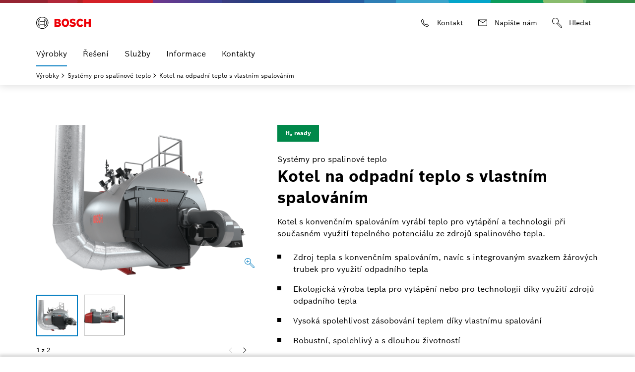

--- FILE ---
content_type: text/html;charset=UTF-8
request_url: https://www.bosch-industrial.com/cz/cs/ocs/prumyslove-kotle/kotel-na-odpadni-teplo-s-vlastnim-spalovanim-669520-p/
body_size: 17038
content:
<!DOCTYPE html>
<html lang="cs-CZ">



  






<head>

  <meta content="width=device-width, initial-scale=1" name="viewport">
  <meta name="description" content="Kotel s konvenčním spalováním vyrábí teplo pro vytápění a technologii při současném využití tepelného potenciálu ze zdrojů spalinového tepla.">
  <meta name="robots" content="index,follow">

  <meta property="og:type" content="website" />
  <meta property="og:title" content="Kotel na odpadní teplo s vlastním spalováním s dodatečným čtvrtým svazkem žárových trubek od firmy Bosch" />
  <meta property="og:url" content="https://www.bosch-industrial.com/cz/cs/ocs/prumyslove-kotle/kotel-na-odpadni-teplo-s-vlastnim-spalovanim-669520-p/" />
  <meta property="og:locale" content="cs_CZ" />
  <meta property="og:site_name" content="Bosch" />
  <meta property="og:description" content="Kotel s konvenčním spalováním vyrábí teplo pro vytápění a technologii při současném využití tepelného potenciálu ze zdrojů spalinového tepla." />
  <meta property="og:image" content="https://www.bosch-industrial.com/ocsmedia/optimized/900x900/o522132v389_Eigenbefeuerter_Abhitzekessel_v1.png" />

  <meta property="PreselectedProduct"
        content="kotel-na-odpadn-teplo-svlastnm-spalovnm" />

  <meta content="width=device-width, initial-scale=1.0" name="viewport">
  <meta content="telephone=no" name="format-detection" />
  
  <title>Kotel na odpadní teplo s vlastním spalováním s dodatečným čtvrtým svazkem žárových trubek od firmy Bosch</title>


  <link rel="canonical" href="https://www.bosch-industrial.com/cz/cs/ocs/prumyslove-kotle/kotel-na-odpadni-teplo-s-vlastnim-spalovanim-669520-p/">

  
<!-- base -->
<link rel="icon" href="https://www.bosch-industrial.com/resources/assets/favicons/boschtt/favicon.ico">
<link rel="preload" href="https://www.bosch-industrial.com/resources/assets/fonts/BoschSans-Regular.woff2" as="font" type="font/woff2" crossorigin="anonymous">
<link rel="preload" href="https://www.bosch-industrial.com/resources/assets/fonts/BoschSans-Bold.woff2" as="font" type="font/woff2" crossorigin="anonymous">


<link rel="stylesheet" type="text/css" href="https://www.bosch-industrial.com/resources/assets/criticalcss/boschtt/critical.css?2025_377">
<link rel="stylesheet" type="text/css" href="https://www.bosch-industrial.com/resources/assets/main.css?2025_377">

<script src="https://www.bosch-industrial.com/resources/assets/jquery/jquery.min.js"></script>
<script type="module" src="https://dock.ui.bosch.tech/releases/4-latest/build/dock-privacy-settings.esm.js" crossorigin="anonymous"></script>

<script nomodule="" src="https://dock.ui.bosch.tech/releases/4-latest/build/dock-privacy-settings.js" crossorigin="anonymous"></script>

  
<!-- Google Analytics -->
<!-- Data Layer Object -->
<script>
function init_datalayer() {
if (window.dataLayer === undefined) {
window.dataLayer = [];
}
window.dataLayer.push({
page: {
pageInfo: {
pageURL: 'https://www.bosch-industrial.com/cz/cs/ocs/prumyslove-kotle/kotel-na-odpadni-teplo-s-vlastnim-spalovanim-669520-p/',
pageName: 'Kotel na odpadní teplo s vlastním spalováním s dodatečným čtvrtým svazkem žárových trubek od firmy Bosch',
pageType: 'ci',
pageCategory: 'OCS',
pageSubCategory: 'Product Detail Page',
breadcrumps: ["Výrobky", "Systémy pro spalinové teplo", "Kotel na odpadní teplo s vlastním spalováním"],
language: 'cs',
country: 'CZ'
}
}
});
}
privacySettingValue = window.localStorage.getItem("privacySettingValue");
if (typeof privacySettingValue != "undefined" && privacySettingValue >= 3) {
if (window.dataLayer === undefined) {
window.dataLayer = [];
}
window.dataLayer.push({
page: {
pageInfo: {
pageURL: 'https://www.bosch-industrial.com/cz/cs/ocs/prumyslove-kotle/kotel-na-odpadni-teplo-s-vlastnim-spalovanim-669520-p/',
pageName: 'Kotel na odpadní teplo s vlastním spalováním s dodatečným čtvrtým svazkem žárových trubek od firmy Bosch',
pageType: 'ci',
pageCategory: 'OCS',
pageSubCategory: 'Product Detail Page',
breadcrumps: ["Výrobky", "Systémy pro spalinové teplo", "Kotel na odpadní teplo s vlastním spalováním"],
language: 'cs',
country: 'CZ'
}
}
});
}
</script>
<!-- TMS Properties -->
<script>
privacySettingValue = window.localStorage.getItem("privacySettingValue");
if (typeof privacySettingValue != "undefined" && privacySettingValue >= 3) {
(
function(w,d,s,l,i){
w[l]=w[l]||[];
w[l].push({
'gtm.start':new Date().getTime(),
event:'gtm.js'
});
var f=d.getElementsByTagName(s)[0],
j=d.createElement(s),
dl=l!='dataLayer'?'&l='+l:'';
j.async=true;
j.src='https://www.googletagmanager.com/gtm.js?id='+i+dl;
f.parentNode.insertBefore(j,f);
}
)(
window,
document,
'script',
'dataLayer',
'GTM-M2JFJ9S'
);
}
</script>
<!-- End Google Analytics -->


  
      
    
</head>
<body class="boschhc">




<dock-privacy-settings cookie-name="do-consent"
cookie-same-site="Lax"
cookie-secure="true"
consent-categories="analysis,marketing"
consent-lifetime-accepted="365"
consent-lifetime-declined="31"
link-url-marketing=" https://www.bosch-industrial.com/cz/cs/prumyslove-kotle/ochrana-osobnich-udaju/"
link-url-comfort=" https://www.bosch-industrial.com/cz/cs/prumyslove-kotle/ochrana-osobnich-udaju/"
link-url-imprint=" https://www.bosch-industrial.com/cz/cs/prumyslove-kotle/impresum/"
link-url-policy=" https://www.bosch-industrial.com/cz/cs/prumyslove-kotle/ochrana-osobnich-udaju/"
locale= "cs-cz"
fallback-locale="en-gb"
style="font-size: 14px;" consent-domain=".bosch-industrial.com" consent-path="/cz">
</dock-privacy-settings>

<header class="Header Header-v2 -primary -is-sticky " >
<div class="Header_top -container">
 <a
class="Header_logo
"
href="https://www.bosch-industrial.com/cz/cs/prumyslove-kotle/"
target="_self"
aria-label="Home Industrial"

><img class="Logo" alt="Home Industrial" title="Home Industrial" src="https://www.bosch-industrial.com/resources/assets/img/bosch.svg" width="110" height="24" /></a>
<div class="Header_metaLinks">
<div class="Header_quickLinks">
 <a
class="Btn Btn-integrated -with-icon
trackingElement"
href="https://www.bosch-industrial.com/cz/cs/prumyslove-kotle/kontakty/"
title="Kontakt"
target="_self"
tabindex="0"
data-track_domevent="click"
data-track_dyn_pagename="Kontakt"
data-track_dyn_eventtarget="Kontakt"
data-track_dyn_eventaction="quick links"
data-track_dyn_elementtype="Navigation"
data-track_dyn_eventname="navi_click"
data-track_dyn_eventgroup="navigation"
data-track_dyn_clickdetail="quick links"
data-track_dyn_clickurl="https://www.bosch-industrial.com/cz/cs/prumyslove-kotle/kontakty/"
><svg role="presentation" width="24" height="24" class="Icon Icon-call Btn_Icon" xmlns="http://www.w3.org/2000/svg" viewBox="0 0 192 192"><path d="M128.647 159.431c-6.492 0-35.913-1.732-65.416-31.235-32.082-32.082-31.325-64.069-31.212-66.578a9.934 9.934 0 0 1 2.927-6.96l12.73-12.73A9.933 9.933 0 0 1 54.745 39c2.671 0 5.182 1.04 7.071 2.929l16.97 16.97c1.89 1.89 2.93 4.4 2.93 7.072s-1.04 5.182-2.93 7.071l-9.899 9.9a1.991 1.991 0 0 0-.586 1.413l-.012.39c.014.914.552 9.463 14.74 23.652 14.292 14.291 22.862 14.733 23.672 14.74l.275-.046.095.034c.72 0 1.195-.367 1.413-.585l9.9-9.9c1.89-1.889 4.4-2.93 7.072-2.93s5.182 1.041 7.07 2.93l16.972 16.97c3.897 3.9 3.897 10.243 0 14.142L136.77 156.48a9.937 9.937 0 0 1-6.961 2.928c-.202.008-.595.022-1.162.022zM54.747 47c-.31 0-.906.076-1.415.585L40.604 60.314a1.991 1.991 0 0 0-.586 1.414l-.006.223c-.014.29-1.16 30.551 28.876 60.588 30.205 30.206 60.288 28.89 60.588 28.877l.223-.007c.72 0 1.196-.367 1.415-.586l12.727-12.728c.78-.78.78-2.049 0-2.828l-16.97-16.97a2.001 2.001 0 0 0-2.829 0l-9.899 9.9a9.932 9.932 0 0 1-6.913 2.927c-2.116.13-12.979-.193-29.857-17.07-16.876-16.876-17.194-27.736-17.07-29.857a9.931 9.931 0 0 1 2.927-6.912l9.9-9.9c.78-.78.78-2.049 0-2.828L56.16 47.586A1.992 1.992 0 0 0 54.746 47z"/></svg><span class="Btn_label">Kontakt</span></a>
 <a
class="Btn Btn-integrated -with-icon
trackingElement"
href="https://www.bosch-industrial.com/cz/cs/prumyslove-kotle/informace/kontakty/kontaktni-formular/"
title="Napište nám"
target="_self"
tabindex="0"
data-track_domevent="click"
data-track_dyn_pagename="Napište nám"
data-track_dyn_eventtarget="Napište nám"
data-track_dyn_eventaction="quick links"
data-track_dyn_elementtype="Navigation"
data-track_dyn_eventname="navi_click"
data-track_dyn_eventgroup="navigation"
data-track_dyn_clickdetail="quick links"
data-track_dyn_clickurl="https://www.bosch-industrial.com/cz/cs/prumyslove-kotle/informace/kontakty/kontaktni-formular/"
><svg role="presentation" width="24" height="24" class="Icon Icon-mail Btn_Icon" xmlns="http://www.w3.org/2000/svg" viewBox="0 0 192 192"><path d="M24 44v88c0 8.8 7.2 16 16 16h112c8.8 0 16-7.2 16-16V44H24zm127.4 8L96 91.1 40.6 52h110.8zm.6 88H40c-4.4 0-8-3.6-8-8V55.7l64 45.2 64-45.2V132c0 4.4-3.6 8-8 8z"/></svg><span class="Btn_label">Napište nám</span></a>
<div class="Header_search" tabindex="-1">
<form id="header-search"
class="Header_searchForm"
action="https://www.bosch-industrial.com/cz/cs/bott-search-frontend/ci/search"
method="get"
role="search"
autocomplete="off"
aria-hidden="false">
<div class="Header_searchField Textfield Textfield-search">
<input name="searchTerm"
type="search"
pattern=".{3,}"
placeholder="Hledat..."
title="Zadejte minimáln? 3 znaky"
data-autocomplete-url="https://www.bosch-industrial.com/cz/cs/bott-search-frontend/ci/autocomplete.json?term=" aria-label="Hledat rozšířené"
>
<ul class="Header_searchSuggestions -primary container List List-default" role="listbox" aria-label="Návrhy vyhledávání"></ul>
<button type="button" class="Header_closeSearchBtn Textfield_iconCloseSearch" aria-label="Zavřít">
<svg class="Icon Icon-close "
data-src="https://www.bosch-industrial.com/resources/assets/svg/icons/icon-close.svg"
data-cache="604800"
role="presentation">
</svg>
</button>
<button type="submit" class="Textfield_iconSearch" aria-label="Hledat">
<svg role="presentation" width="24" height="24" class="Icon Icon-search" xmlns="http://www.w3.org/2000/svg" viewBox="0 0 192 192" style="enable-background:new 0 0 192 192" xml:space="preserve"><path d="m170.829 149.171-56.874-56.873A51.667 51.667 0 0 0 120 68c0-28.673-23.327-52-52-52S16 39.327 16 68s23.327 52 52 52c8.773 0 17.04-2.192 24.298-6.045l56.873 56.874c3.45 3.45 7.92 5.2 12.248 5.2 3.854 0 7.597-1.388 10.41-4.2 5.97-5.972 5.522-16.135-1-22.658zM24 68c0-24.262 19.738-44 44-44s44 19.738 44 44-19.738 44-44 44-44-19.738-44-44zm142.171 98.171c-1.75 1.753-3.874 1.979-5.347 1.857-2.171-.176-4.357-1.217-5.995-2.857L99.216 109.56a52.439 52.439 0 0 0 10.343-10.343l55.612 55.613c1.64 1.638 2.68 3.824 2.857 5.995.12 1.473-.105 3.596-1.857 5.347z"/></svg>
</button>
</div>
</form>
<button class="Header_searchBtn Btn Btn-integrated -with-icon" aria-label="Hledat" aria-expanded="false">
<svg role="presentation" width="24" height="24" class="Icon Icon-search Btn_Icon" xmlns="http://www.w3.org/2000/svg" viewBox="0 0 192 192" style="enable-background:new 0 0 192 192" xml:space="preserve"><path d="m170.829 149.171-56.874-56.873A51.667 51.667 0 0 0 120 68c0-28.673-23.327-52-52-52S16 39.327 16 68s23.327 52 52 52c8.773 0 17.04-2.192 24.298-6.045l56.873 56.874c3.45 3.45 7.92 5.2 12.248 5.2 3.854 0 7.597-1.388 10.41-4.2 5.97-5.972 5.522-16.135-1-22.658zM24 68c0-24.262 19.738-44 44-44s44 19.738 44 44-19.738 44-44 44-44-19.738-44-44zm142.171 98.171c-1.75 1.753-3.874 1.979-5.347 1.857-2.171-.176-4.357-1.217-5.995-2.857L99.216 109.56a52.439 52.439 0 0 0 10.343-10.343l55.612 55.613c1.64 1.638 2.68 3.824 2.857 5.995.12 1.473-.105 3.596-1.857 5.347z"/></svg>
<span class="Btn_label">Hledat</span>
</button>
</div>
</div>
</div>
<button class="Header_menuTrigger Btn Btn-integrated -with-icon" aria-haspopup="true" aria-controls="menu1" aria-expanded="false" data-aria-label-default="Otevřít nabídku" data-aria-label-close="Zavřít nabídku" aria-label="Otevřít nabídku">
<span class="Header_menuTriggerIcon Btn_Icon">
<span class="Header_menuTriggerIconBar"></span>
<span class="Header_menuTriggerIconBar"></span>
<span class="Header_menuTriggerIconBar"></span>
<span class="Header_menuTriggerIconBar"></span>
</span>
<span class="Header_menuTriggerLabel Btn_label">Menu</span>
</button>
</div>
<div class="Header_searchSuggestions -primary" data-all-results-label="Zobrazit všechny výsledky">
<div class="-container"></div>
</div>
<div class="Header_navigation"
data-flyout-closebtn-aria-label="Zavřít"
data-flyout-closebtn-title="Zavřít">
<nav id="menu1" class="Navigation -container-lg" aria-label="Hlavní navigace">
<ul class="Navigation_Items" role="menu" aria-label="Oblasti">
<li class="Navigation_Item -has-sub" role="none">

<button class="SubMenu_Btn
-active trackingElement"
data-track_domevent="click"
data-track_dyn_pagename="Výrobky"
data-track_dyn_eventtarget="Výrobky"
data-track_dyn_eventaction="1st level"
data-track_dyn_elementtype="Navigation"
data-track_dyn_eventname="navi_click"
data-track_dyn_eventgroup="navigation"
data-track_dyn_clickdetail="1st level"
aria-haspopup="true" aria-expanded="false" aria-controls="výrobky" aria-current="location" role="menuitem" aria-label="Výrobky">


Výrobky
<svg class="Icon Icon-forward-right SubMenu_Icon -hidden-lg -end"
data-src="https://www.bosch-industrial.com/resources/assets/svg/icons/icon-forward-right.svg"
data-cache="604800"
role="presentation">
</svg>
</button>
<div class="SubMenu SubMenu-1" data-menu-position="100">
<div class="SubMenu_ItemsWrapper">
<ul class="SubMenu_Items -container-lg" role="menu" aria-label="Výrobky" id="výrobky">

<li class="SubMenu_Item -goBack" role="none">
<button class="SubMenu_Btn SubMenu_Btn-back" aria-label="Zpět na předchozí nabídku">
<svg class="Icon Icon-arrow-left SubMenu_Icon"
data-src="https://www.bosch-industrial.com/resources/assets/svg/icons/icon-arrow-left.svg"
data-cache="604800"
role="presentation">
</svg>
</button>
</li>

<li class="SubMenu_Item -currentSelection" role="none">
 <a
class="Navigation_Link
trackingElement"
href="https://www.bosch-industrial.com/cz/cs/ocs/prumyslove-kotle/vyrobky-669446-c/"
title="Zobrazit všechny výrobky"
target="_self"
role="menuitem"
data-track_domevent="click"
data-track_dyn_pagename="Zobrazit všechny výrobky"
data-track_dyn_eventtarget="Zobrazit všechny výrobky"
data-track_dyn_eventaction="1st level"
data-track_dyn_elementtype="Navigation"
data-track_dyn_eventname="navi_click"
data-track_dyn_eventgroup="navigation"
data-track_dyn_clickdetail="1st level"
data-track_dyn_clickurl="https://www.bosch-industrial.com/cz/cs/ocs/prumyslove-kotle/vyrobky-669446-c/" aria-current="location"
>Zobrazit všechny výrobky</a>
</li>
<li class="SubMenu_Item -has-sub" role="none">
<button class="SubMenu_Btn
trackingElement"
data-track_domevent="click"
data-track_dyn_pagename="Horkovodní a teplovodní kotle"
data-track_dyn_eventtarget="Horkovodní a teplovodní kotle"
data-track_dyn_eventaction="2nd level"
data-track_dyn_elementtype="Navigation"
data-track_dyn_eventname="navi_click"
data-track_dyn_eventgroup="navigation"
data-track_dyn_clickdetail="2nd level"
aria-haspopup="true" aria-expanded="false" aria-controls="horkovodniateplovodnikotle" role="menuitem" aria-label="Horkovodní a teplovodní kotle">
Horkovodní a teplovodní kotle
<svg class="Icon Icon-forward-right SubMenu_Icon -visible-lg -end"
data-src="https://www.bosch-industrial.com/resources/assets/svg/icons/icon-forward-right.svg"
data-cache="604800"
role="presentation">
</svg>
<svg class="Icon Icon-forward-right SubMenu_Icon -hidden-lg -end"
data-src="https://www.bosch-industrial.com/resources/assets/svg/icons/icon-forward-right.svg"
data-cache="604800"
role="presentation">
</svg>
</button>
<div class="SubMenu SubMenu-2" data-menu-position="200">
<ul class="SubMenu_Items -container-lg" role="menu" aria-label="Horkovodní a teplovodní kotle" id="horkovodniateplovodnikotle">
<li class="SubMenu_Item -goBack" role="none">
<button class="SubMenu_Btn SubMenu_Btn-back" aria-label="Zpět na předchozí nabídku">
<svg class="Icon Icon-arrow-left SubMenu_Icon"
data-src="https://www.bosch-industrial.com/resources/assets/svg/icons/icon-arrow-left.svg"
data-cache="604800"
role="presentation">
</svg>
</button>
</li>

<li class="SubMenu_Item -currentSelection" role="none">
 <a
class="Navigation_Link
trackingElement"
href="https://www.bosch-industrial.com/cz/cs/ocs/prumyslove-kotle/horkovodni-a-teplovodni-kotle-669462-c/"
title="Zobrazit všechny horkovodní a teplovodní kotle"
target="_self"
role="menuitem"
data-track_domevent="click"
data-track_dyn_pagename="Zobrazit všechny horkovodní a teplovodní kotle"
data-track_dyn_eventtarget="Zobrazit všechny horkovodní a teplovodní kotle"
data-track_dyn_eventaction="2nd level"
data-track_dyn_elementtype="Navigation"
data-track_dyn_eventname="navi_click"
data-track_dyn_eventgroup="navigation"
data-track_dyn_clickdetail="2nd level"
data-track_dyn_clickurl="https://www.bosch-industrial.com/cz/cs/ocs/prumyslove-kotle/horkovodni-a-teplovodni-kotle-669462-c/" aria-current="location"
>Zobrazit všechny horkovodní a teplovodní kotle</a>
</li>
<li class="SubMenu_Item " role="none">
 <a
class="Navigation_Link
trackingElement"
href="https://www.bosch-industrial.com/cz/cs/ocs/prumyslove-kotle/elektricky-horkovodni-kotel-elhb-20939747-p/"
title="Elektrický horkovodní kotel ELHB"
target="_self"
role="menuitem"
data-track_domevent="click"
data-track_dyn_pagename="Elektrický horkovodní kotel ELHB"
data-track_dyn_eventtarget="Elektrický horkovodní kotel ELHB"
data-track_dyn_eventaction="3rd level"
data-track_dyn_elementtype="Navigation"
data-track_dyn_eventname="navi_click"
data-track_dyn_eventgroup="navigation"
data-track_dyn_clickdetail="3rd level"
data-track_dyn_clickurl="https://www.bosch-industrial.com/cz/cs/ocs/prumyslove-kotle/elektricky-horkovodni-kotel-elhb-20939747-p/"
>Elektrický horkovodní kotel ELHB</a>
</li>
<li class="SubMenu_Item " role="none">
 <a
class="Navigation_Link
trackingElement"
href="https://www.bosch-industrial.com/cz/cs/ocs/prumyslove-kotle/teplovodni-kotel-unimat-ut-l-669463-p/"
title="Teplovodní kotel Unimat UT-L"
target="_self"
role="menuitem"
data-track_domevent="click"
data-track_dyn_pagename="Teplovodní kotel Unimat UT-L"
data-track_dyn_eventtarget="Teplovodní kotel Unimat UT-L"
data-track_dyn_eventaction="3rd level"
data-track_dyn_elementtype="Navigation"
data-track_dyn_eventname="navi_click"
data-track_dyn_eventgroup="navigation"
data-track_dyn_clickdetail="3rd level"
data-track_dyn_clickurl="https://www.bosch-industrial.com/cz/cs/ocs/prumyslove-kotle/teplovodni-kotel-unimat-ut-l-669463-p/"
>Teplovodní kotel Unimat UT-L</a>
</li>
<li class="SubMenu_Item " role="none">
 <a
class="Navigation_Link
trackingElement"
href="https://www.bosch-industrial.com/cz/cs/ocs/prumyslove-kotle/horkovodni-kotel-unimat-ut-m-669464-p/"
title="Horkovodní kotel Unimat UT-M"
target="_self"
role="menuitem"
data-track_domevent="click"
data-track_dyn_pagename="Horkovodní kotel Unimat UT-M"
data-track_dyn_eventtarget="Horkovodní kotel Unimat UT-M"
data-track_dyn_eventaction="3rd level"
data-track_dyn_elementtype="Navigation"
data-track_dyn_eventname="navi_click"
data-track_dyn_eventgroup="navigation"
data-track_dyn_clickdetail="3rd level"
data-track_dyn_clickurl="https://www.bosch-industrial.com/cz/cs/ocs/prumyslove-kotle/horkovodni-kotel-unimat-ut-m-669464-p/"
>Horkovodní kotel Unimat UT-M</a>
</li>
<li class="SubMenu_Item " role="none">
 <a
class="Navigation_Link
trackingElement"
href="https://www.bosch-industrial.com/cz/cs/ocs/prumyslove-kotle/horkovodni-kotel-unimat-ut-h-669465-p/"
title="Horkovodní kotel Unimat UT-H"
target="_self"
role="menuitem"
data-track_domevent="click"
data-track_dyn_pagename="Horkovodní kotel Unimat UT-H"
data-track_dyn_eventtarget="Horkovodní kotel Unimat UT-H"
data-track_dyn_eventaction="3rd level"
data-track_dyn_elementtype="Navigation"
data-track_dyn_eventname="navi_click"
data-track_dyn_eventgroup="navigation"
data-track_dyn_clickdetail="3rd level"
data-track_dyn_clickurl="https://www.bosch-industrial.com/cz/cs/ocs/prumyslove-kotle/horkovodni-kotel-unimat-ut-h-669465-p/"
>Horkovodní kotel Unimat UT-H</a>
</li>
<li class="SubMenu_Item " role="none">
 <a
class="Navigation_Link
trackingElement"
href="https://www.bosch-industrial.com/cz/cs/ocs/prumyslove-kotle/horkovodni-kotel-unimat-ut-hz-669466-p/"
title="Horkovodní kotel Unimat UT-HZ"
target="_self"
role="menuitem"
data-track_domevent="click"
data-track_dyn_pagename="Horkovodní kotel Unimat UT-HZ"
data-track_dyn_eventtarget="Horkovodní kotel Unimat UT-HZ"
data-track_dyn_eventaction="3rd level"
data-track_dyn_elementtype="Navigation"
data-track_dyn_eventname="navi_click"
data-track_dyn_eventgroup="navigation"
data-track_dyn_clickdetail="3rd level"
data-track_dyn_clickurl="https://www.bosch-industrial.com/cz/cs/ocs/prumyslove-kotle/horkovodni-kotel-unimat-ut-hz-669466-p/"
>Horkovodní kotel Unimat UT-HZ</a>
</li>
</ul>
</div>
</li>
<li class="SubMenu_Item -has-sub" role="none">
<button class="SubMenu_Btn
trackingElement"
data-track_domevent="click"
data-track_dyn_pagename="Parní kotle"
data-track_dyn_eventtarget="Parní kotle"
data-track_dyn_eventaction="2nd level"
data-track_dyn_elementtype="Navigation"
data-track_dyn_eventname="navi_click"
data-track_dyn_eventgroup="navigation"
data-track_dyn_clickdetail="2nd level"
aria-haspopup="true" aria-expanded="false" aria-controls="parnikotle" role="menuitem" aria-label="Parní kotle">
Parní kotle
<svg class="Icon Icon-forward-right SubMenu_Icon -visible-lg -end"
data-src="https://www.bosch-industrial.com/resources/assets/svg/icons/icon-forward-right.svg"
data-cache="604800"
role="presentation">
</svg>
<svg class="Icon Icon-forward-right SubMenu_Icon -hidden-lg -end"
data-src="https://www.bosch-industrial.com/resources/assets/svg/icons/icon-forward-right.svg"
data-cache="604800"
role="presentation">
</svg>
</button>
<div class="SubMenu SubMenu-2" data-menu-position="200">
<ul class="SubMenu_Items -container-lg" role="menu" aria-label="Parní kotle" id="parnikotle">
<li class="SubMenu_Item -goBack" role="none">
<button class="SubMenu_Btn SubMenu_Btn-back" aria-label="Zpět na předchozí nabídku">
<svg class="Icon Icon-arrow-left SubMenu_Icon"
data-src="https://www.bosch-industrial.com/resources/assets/svg/icons/icon-arrow-left.svg"
data-cache="604800"
role="presentation">
</svg>
</button>
</li>

<li class="SubMenu_Item -currentSelection" role="none">
 <a
class="Navigation_Link
trackingElement"
href="https://www.bosch-industrial.com/cz/cs/ocs/prumyslove-kotle/parni-kotle-669471-c/"
title="Zobrazit všechny parní kotle"
target="_self"
role="menuitem"
data-track_domevent="click"
data-track_dyn_pagename="Zobrazit všechny parní kotle"
data-track_dyn_eventtarget="Zobrazit všechny parní kotle"
data-track_dyn_eventaction="2nd level"
data-track_dyn_elementtype="Navigation"
data-track_dyn_eventname="navi_click"
data-track_dyn_eventgroup="navigation"
data-track_dyn_clickdetail="2nd level"
data-track_dyn_clickurl="https://www.bosch-industrial.com/cz/cs/ocs/prumyslove-kotle/parni-kotle-669471-c/" aria-current="location"
>Zobrazit všechny parní kotle</a>
</li>
<li class="SubMenu_Item " role="none">
 <a
class="Navigation_Link
trackingElement"
href="https://www.bosch-industrial.com/cz/cs/ocs/prumyslove-kotle/elektricky-parni-kotel-elsb-19175285-p/"
title="Elektrický parní kotel ELSB"
target="_self"
role="menuitem"
data-track_domevent="click"
data-track_dyn_pagename="Elektrický parní kotel ELSB"
data-track_dyn_eventtarget="Elektrický parní kotel ELSB"
data-track_dyn_eventaction="3rd level"
data-track_dyn_elementtype="Navigation"
data-track_dyn_eventname="navi_click"
data-track_dyn_eventgroup="navigation"
data-track_dyn_clickdetail="3rd level"
data-track_dyn_clickurl="https://www.bosch-industrial.com/cz/cs/ocs/prumyslove-kotle/elektricky-parni-kotel-elsb-19175285-p/"
>Elektrický parní kotel ELSB</a>
</li>
<li class="SubMenu_Item " role="none">
 <a
class="Navigation_Link
trackingElement"
href="https://www.bosch-industrial.com/cz/cs/ocs/prumyslove-kotle/parni-kotel-universal-csb-1001957-p/"
title="Parní kotel Universal CSB"
target="_self"
role="menuitem"
data-track_domevent="click"
data-track_dyn_pagename="Parní kotel Universal CSB"
data-track_dyn_eventtarget="Parní kotel Universal CSB"
data-track_dyn_eventaction="3rd level"
data-track_dyn_elementtype="Navigation"
data-track_dyn_eventname="navi_click"
data-track_dyn_eventgroup="navigation"
data-track_dyn_clickdetail="3rd level"
data-track_dyn_clickurl="https://www.bosch-industrial.com/cz/cs/ocs/prumyslove-kotle/parni-kotel-universal-csb-1001957-p/"
>Parní kotel Universal CSB</a>
</li>
<li class="SubMenu_Item " role="none">
 <a
class="Navigation_Link
trackingElement"
href="https://www.bosch-industrial.com/cz/cs/ocs/prumyslove-kotle/parni-kotel-universal-u-mb-669473-p/"
title="Parní kotel Universal U-MB"
target="_self"
role="menuitem"
data-track_domevent="click"
data-track_dyn_pagename="Parní kotel Universal U-MB"
data-track_dyn_eventtarget="Parní kotel Universal U-MB"
data-track_dyn_eventaction="3rd level"
data-track_dyn_elementtype="Navigation"
data-track_dyn_eventname="navi_click"
data-track_dyn_eventgroup="navigation"
data-track_dyn_clickdetail="3rd level"
data-track_dyn_clickurl="https://www.bosch-industrial.com/cz/cs/ocs/prumyslove-kotle/parni-kotel-universal-u-mb-669473-p/"
>Parní kotel Universal U-MB</a>
</li>
<li class="SubMenu_Item " role="none">
 <a
class="Navigation_Link
trackingElement"
href="https://www.bosch-industrial.com/cz/cs/ocs/prumyslove-kotle/parni-kotle-universal-ul-s-ul-sx-669474-p/"
title="Parní kotle Universal UL-S, UL-SX"
target="_self"
role="menuitem"
data-track_domevent="click"
data-track_dyn_pagename="Parní kotle Universal UL-S, UL-SX"
data-track_dyn_eventtarget="Parní kotle Universal UL-S, UL-SX"
data-track_dyn_eventaction="3rd level"
data-track_dyn_elementtype="Navigation"
data-track_dyn_eventname="navi_click"
data-track_dyn_eventgroup="navigation"
data-track_dyn_clickdetail="3rd level"
data-track_dyn_clickurl="https://www.bosch-industrial.com/cz/cs/ocs/prumyslove-kotle/parni-kotle-universal-ul-s-ul-sx-669474-p/"
>Parní kotle Universal UL-S, UL-SX</a>
</li>
<li class="SubMenu_Item " role="none">
 <a
class="Navigation_Link
trackingElement"
href="https://www.bosch-industrial.com/cz/cs/ocs/prumyslove-kotle/parni-kotle-universal-zfr-zfr-x-669475-p/"
title="Parní kotle Universal ZFR, ZFR-X"
target="_self"
role="menuitem"
data-track_domevent="click"
data-track_dyn_pagename="Parní kotle Universal ZFR, ZFR-X"
data-track_dyn_eventtarget="Parní kotle Universal ZFR, ZFR-X"
data-track_dyn_eventaction="3rd level"
data-track_dyn_elementtype="Navigation"
data-track_dyn_eventname="navi_click"
data-track_dyn_eventgroup="navigation"
data-track_dyn_clickdetail="3rd level"
data-track_dyn_clickurl="https://www.bosch-industrial.com/cz/cs/ocs/prumyslove-kotle/parni-kotle-universal-zfr-zfr-x-669475-p/"
>Parní kotle Universal ZFR, ZFR-X</a>
</li>
</ul>
</div>
</li>
<li class="SubMenu_Item -has-sub" role="none">
<button class="SubMenu_Btn
trackingElement"
data-track_domevent="click"
data-track_dyn_pagename="Systémy pro spalinové teplo"
data-track_dyn_eventtarget="Systémy pro spalinové teplo"
data-track_dyn_eventaction="2nd level"
data-track_dyn_elementtype="Navigation"
data-track_dyn_eventname="navi_click"
data-track_dyn_eventgroup="navigation"
data-track_dyn_clickdetail="2nd level"
aria-haspopup="true" aria-expanded="false" aria-controls="systemyprospalinoveteplo" aria-current="location" role="menuitem" aria-label="Systémy pro spalinové teplo">
Systémy pro spalinové teplo
<svg class="Icon Icon-forward-right SubMenu_Icon -visible-lg -end"
data-src="https://www.bosch-industrial.com/resources/assets/svg/icons/icon-forward-right.svg"
data-cache="604800"
role="presentation">
</svg>
<svg class="Icon Icon-forward-right SubMenu_Icon -hidden-lg -end"
data-src="https://www.bosch-industrial.com/resources/assets/svg/icons/icon-forward-right.svg"
data-cache="604800"
role="presentation">
</svg>
</button>
<div class="SubMenu SubMenu-2" data-menu-position="200">
<ul class="SubMenu_Items -container-lg" role="menu" aria-label="Systémy pro spalinové teplo" id="systemyprospalinoveteplo">
<li class="SubMenu_Item -goBack" role="none">
<button class="SubMenu_Btn SubMenu_Btn-back" aria-label="Zpět na předchozí nabídku">
<svg class="Icon Icon-arrow-left SubMenu_Icon"
data-src="https://www.bosch-industrial.com/resources/assets/svg/icons/icon-arrow-left.svg"
data-cache="604800"
role="presentation">
</svg>
</button>
</li>

<li class="SubMenu_Item -currentSelection" role="none">
 <a
class="Navigation_Link
trackingElement"
href="https://www.bosch-industrial.com/cz/cs/ocs/prumyslove-kotle/systemy-pro-spalinove-teplo-669519-c/"
title="Zobrazit všechny systémy pro spalinové teplo"
target="_self"
role="menuitem"
data-track_domevent="click"
data-track_dyn_pagename="Zobrazit všechny systémy pro spalinové teplo"
data-track_dyn_eventtarget="Zobrazit všechny systémy pro spalinové teplo"
data-track_dyn_eventaction="2nd level"
data-track_dyn_elementtype="Navigation"
data-track_dyn_eventname="navi_click"
data-track_dyn_eventgroup="navigation"
data-track_dyn_clickdetail="2nd level"
data-track_dyn_clickurl="https://www.bosch-industrial.com/cz/cs/ocs/prumyslove-kotle/systemy-pro-spalinove-teplo-669519-c/" aria-current="location"
>Zobrazit všechny systémy pro spalinové teplo</a>
</li>
<li class="SubMenu_Item " role="none">
 <a
class="Navigation_Link
trackingElement"
href="https://www.bosch-industrial.com/cz/cs/ocs/prumyslove-kotle/kotel-na-odpadni-teplo-s-vlastnim-spalovanim-669520-p/"
title="Kotel na odpadní teplo s vlastním spalováním"
target="_self"
role="menuitem"
data-track_domevent="click"
data-track_dyn_pagename="Kotel na odpadní teplo s vlastním spalováním"
data-track_dyn_eventtarget="Kotel na odpadní teplo s vlastním spalováním"
data-track_dyn_eventaction="3rd level"
data-track_dyn_elementtype="Navigation"
data-track_dyn_eventname="navi_click"
data-track_dyn_eventgroup="navigation"
data-track_dyn_clickdetail="3rd level"
data-track_dyn_clickurl="https://www.bosch-industrial.com/cz/cs/ocs/prumyslove-kotle/kotel-na-odpadni-teplo-s-vlastnim-spalovanim-669520-p/" aria-current="page"
>Kotel na odpadní teplo s vlastním spalováním</a>
</li>
<li class="SubMenu_Item " role="none">
 <a
class="Navigation_Link
trackingElement"
href="https://www.bosch-industrial.com/cz/cs/ocs/prumyslove-kotle/parni-kotel-na-vyuziti-odpadniho-tepla-spalin-universal-hrsb-669521-p/"
title="Parní kotel na využití odpadního tepla spalin Universal HRSB"
target="_self"
role="menuitem"
data-track_domevent="click"
data-track_dyn_pagename="Parní kotel na využití odpadního tepla spalin Universal HRSB"
data-track_dyn_eventtarget="Parní kotel na využití odpadního tepla spalin Universal HRSB"
data-track_dyn_eventaction="3rd level"
data-track_dyn_elementtype="Navigation"
data-track_dyn_eventname="navi_click"
data-track_dyn_eventgroup="navigation"
data-track_dyn_clickdetail="3rd level"
data-track_dyn_clickurl="https://www.bosch-industrial.com/cz/cs/ocs/prumyslove-kotle/parni-kotel-na-vyuziti-odpadniho-tepla-spalin-universal-hrsb-669521-p/"
>Parní kotel na využití odpadního tepla spalin Universal HRSB</a>
</li>
<li class="SubMenu_Item " role="none">
 <a
class="Navigation_Link
trackingElement"
href="https://www.bosch-industrial.com/cz/cs/ocs/prumyslove-kotle/systemy-pro-spalinove-teplo-669519-c/"
title="Kotle na odpadní teplo"
target="_self"
role="menuitem"
data-track_domevent="click"
data-track_dyn_pagename="Kotle na odpadní teplo"
data-track_dyn_eventtarget="Kotle na odpadní teplo"
data-track_dyn_eventaction="3rd level"
data-track_dyn_elementtype="Navigation"
data-track_dyn_eventname="navi_click"
data-track_dyn_eventgroup="navigation"
data-track_dyn_clickdetail="3rd level"
data-track_dyn_clickurl="https://www.bosch-industrial.com/cz/cs/ocs/prumyslove-kotle/systemy-pro-spalinove-teplo-669519-c/" aria-current="location"
>Kotle na odpadní teplo</a>
</li>
</ul>
</div>
</li>
<li class="SubMenu_Item -has-sub" role="none">
<button class="SubMenu_Btn
trackingElement"
data-track_domevent="click"
data-track_dyn_pagename="Řízení a konektivita"
data-track_dyn_eventtarget="Řízení a konektivita"
data-track_dyn_eventaction="2nd level"
data-track_dyn_elementtype="Navigation"
data-track_dyn_eventname="navi_click"
data-track_dyn_eventgroup="navigation"
data-track_dyn_clickdetail="2nd level"
aria-haspopup="true" aria-expanded="false" aria-controls="řizeniakonektivita" role="menuitem" aria-label="Řízení a konektivita">
Řízení a konektivita
<svg class="Icon Icon-forward-right SubMenu_Icon -visible-lg -end"
data-src="https://www.bosch-industrial.com/resources/assets/svg/icons/icon-forward-right.svg"
data-cache="604800"
role="presentation">
</svg>
<svg class="Icon Icon-forward-right SubMenu_Icon -hidden-lg -end"
data-src="https://www.bosch-industrial.com/resources/assets/svg/icons/icon-forward-right.svg"
data-cache="604800"
role="presentation">
</svg>
</button>
<div class="SubMenu SubMenu-2" data-menu-position="200">
<ul class="SubMenu_Items -container-lg" role="menu" aria-label="Řízení a konektivita" id="řizeniakonektivita">
<li class="SubMenu_Item -goBack" role="none">
<button class="SubMenu_Btn SubMenu_Btn-back" aria-label="Zpět na předchozí nabídku">
<svg class="Icon Icon-arrow-left SubMenu_Icon"
data-src="https://www.bosch-industrial.com/resources/assets/svg/icons/icon-arrow-left.svg"
data-cache="604800"
role="presentation">
</svg>
</button>
</li>

<li class="SubMenu_Item -currentSelection" role="none">
 <a
class="Navigation_Link
trackingElement"
href="https://www.bosch-industrial.com/cz/cs/ocs/prumyslove-kotle/rizeni-a-konektivita-669567-c/"
title="Zobrazit všechna řízení"
target="_self"
role="menuitem"
data-track_domevent="click"
data-track_dyn_pagename="Zobrazit všechna řízení"
data-track_dyn_eventtarget="Zobrazit všechna řízení"
data-track_dyn_eventaction="2nd level"
data-track_dyn_elementtype="Navigation"
data-track_dyn_eventname="navi_click"
data-track_dyn_eventgroup="navigation"
data-track_dyn_clickdetail="2nd level"
data-track_dyn_clickurl="https://www.bosch-industrial.com/cz/cs/ocs/prumyslove-kotle/rizeni-a-konektivita-669567-c/" aria-current="location"
>Zobrazit všechna řízení</a>
</li>
<li class="SubMenu_Item " role="none">
 <a
class="Navigation_Link
trackingElement"
href="https://www.bosch-industrial.com/cz/cs/ocs/prumyslove-kotle/rizeni-systemu-a-teplovodniho-kotle-control-8000-758987-p/"
title="Řízení systému a teplovodního kotle Control 8000"
target="_self"
role="menuitem"
data-track_domevent="click"
data-track_dyn_pagename="Řízení systému a teplovodního kotle Control 8000"
data-track_dyn_eventtarget="Řízení systému a teplovodního kotle Control 8000"
data-track_dyn_eventaction="3rd level"
data-track_dyn_elementtype="Navigation"
data-track_dyn_eventname="navi_click"
data-track_dyn_eventgroup="navigation"
data-track_dyn_clickdetail="3rd level"
data-track_dyn_clickurl="https://www.bosch-industrial.com/cz/cs/ocs/prumyslove-kotle/rizeni-systemu-a-teplovodniho-kotle-control-8000-758987-p/"
>Řízení systému a teplovodního kotle Control 8000</a>
</li>
<li class="SubMenu_Item " role="none">
 <a
class="Navigation_Link
trackingElement"
href="https://www.bosch-industrial.com/cz/cs/ocs/prumyslove-kotle/kompaktni-rizeni-horkovodniho-a-teplovodniho-kotle-cwc-1150106-p/"
title="Kompaktní řízení horkovodního a teplovodního kotle CWC"
target="_self"
role="menuitem"
data-track_domevent="click"
data-track_dyn_pagename="Kompaktní řízení horkovodního a teplovodního kotle CWC"
data-track_dyn_eventtarget="Kompaktní řízení horkovodního a teplovodního kotle CWC"
data-track_dyn_eventaction="3rd level"
data-track_dyn_elementtype="Navigation"
data-track_dyn_eventname="navi_click"
data-track_dyn_eventgroup="navigation"
data-track_dyn_clickdetail="3rd level"
data-track_dyn_clickurl="https://www.bosch-industrial.com/cz/cs/ocs/prumyslove-kotle/kompaktni-rizeni-horkovodniho-a-teplovodniho-kotle-cwc-1150106-p/"
>Kompaktní řízení horkovodního a teplovodního kotle CWC</a>
</li>
<li class="SubMenu_Item " role="none">
 <a
class="Navigation_Link
trackingElement"
href="https://www.bosch-industrial.com/cz/cs/ocs/prumyslove-kotle/kompaktni-rizeni-parniho-kotle-csc-669571-p/"
title="Kompaktní řízení parního kotle CSC"
target="_self"
role="menuitem"
data-track_domevent="click"
data-track_dyn_pagename="Kompaktní řízení parního kotle CSC"
data-track_dyn_eventtarget="Kompaktní řízení parního kotle CSC"
data-track_dyn_eventaction="3rd level"
data-track_dyn_elementtype="Navigation"
data-track_dyn_eventname="navi_click"
data-track_dyn_eventgroup="navigation"
data-track_dyn_clickdetail="3rd level"
data-track_dyn_clickurl="https://www.bosch-industrial.com/cz/cs/ocs/prumyslove-kotle/kompaktni-rizeni-parniho-kotle-csc-669571-p/"
>Kompaktní řízení parního kotle CSC</a>
</li>
<li class="SubMenu_Item " role="none">
 <a
class="Navigation_Link
trackingElement"
href="https://www.bosch-industrial.com/cz/cs/ocs/prumyslove-kotle/rizeni-kotle-bco-669572-p/"
title="Řízení kotle BCO"
target="_self"
role="menuitem"
data-track_domevent="click"
data-track_dyn_pagename="Řízení kotle BCO"
data-track_dyn_eventtarget="Řízení kotle BCO"
data-track_dyn_eventaction="3rd level"
data-track_dyn_elementtype="Navigation"
data-track_dyn_eventname="navi_click"
data-track_dyn_eventgroup="navigation"
data-track_dyn_clickdetail="3rd level"
data-track_dyn_clickurl="https://www.bosch-industrial.com/cz/cs/ocs/prumyslove-kotle/rizeni-kotle-bco-669572-p/"
>Řízení kotle BCO</a>
</li>
<li class="SubMenu_Item " role="none">
 <a
class="Navigation_Link
trackingElement"
href="https://www.bosch-industrial.com/cz/cs/ocs/prumyslove-kotle/system-rizeni-zarizeni-sco-669573-p/"
title="Systém řízení zařízení SCO"
target="_self"
role="menuitem"
data-track_domevent="click"
data-track_dyn_pagename="Systém řízení zařízení SCO"
data-track_dyn_eventtarget="Systém řízení zařízení SCO"
data-track_dyn_eventaction="3rd level"
data-track_dyn_elementtype="Navigation"
data-track_dyn_eventname="navi_click"
data-track_dyn_eventgroup="navigation"
data-track_dyn_clickdetail="3rd level"
data-track_dyn_clickurl="https://www.bosch-industrial.com/cz/cs/ocs/prumyslove-kotle/system-rizeni-zarizeni-sco-669573-p/"
>Systém řízení zařízení SCO</a>
</li>
<li class="SubMenu_Item " role="none">
 <a
class="Navigation_Link
trackingElement"
href="https://www.bosch-industrial.com/cz/cs/ocs/prumyslove-kotle/vzdaleny-pristup-mec-remote-669574-p/"
title="Vzdálený přístup MEC Remote"
target="_self"
role="menuitem"
data-track_domevent="click"
data-track_dyn_pagename="Vzdálený přístup MEC Remote"
data-track_dyn_eventtarget="Vzdálený přístup MEC Remote"
data-track_dyn_eventaction="3rd level"
data-track_dyn_elementtype="Navigation"
data-track_dyn_eventname="navi_click"
data-track_dyn_eventgroup="navigation"
data-track_dyn_clickdetail="3rd level"
data-track_dyn_clickurl="https://www.bosch-industrial.com/cz/cs/ocs/prumyslove-kotle/vzdaleny-pristup-mec-remote-669574-p/"
>Vzdálený přístup MEC Remote</a>
</li>
</ul>
</div>
</li>
<li class="SubMenu_Item -has-sub" role="none">
<button class="SubMenu_Btn
trackingElement"
data-track_domevent="click"
data-track_dyn_pagename="Komponenty"
data-track_dyn_eventtarget="Komponenty"
data-track_dyn_eventaction="2nd level"
data-track_dyn_elementtype="Navigation"
data-track_dyn_eventname="navi_click"
data-track_dyn_eventgroup="navigation"
data-track_dyn_clickdetail="2nd level"
aria-haspopup="true" aria-expanded="false" aria-controls="komponenty" role="menuitem" aria-label="Komponenty">
Komponenty
<svg class="Icon Icon-forward-right SubMenu_Icon -visible-lg -end"
data-src="https://www.bosch-industrial.com/resources/assets/svg/icons/icon-forward-right.svg"
data-cache="604800"
role="presentation">
</svg>
<svg class="Icon Icon-forward-right SubMenu_Icon -hidden-lg -end"
data-src="https://www.bosch-industrial.com/resources/assets/svg/icons/icon-forward-right.svg"
data-cache="604800"
role="presentation">
</svg>
</button>
<div class="SubMenu SubMenu-2" data-menu-position="200">
<ul class="SubMenu_Items -container-lg" role="menu" aria-label="Komponenty" id="komponenty">
<li class="SubMenu_Item -goBack" role="none">
<button class="SubMenu_Btn SubMenu_Btn-back" aria-label="Zpět na předchozí nabídku">
<svg class="Icon Icon-arrow-left SubMenu_Icon"
data-src="https://www.bosch-industrial.com/resources/assets/svg/icons/icon-arrow-left.svg"
data-cache="604800"
role="presentation">
</svg>
</button>
</li>

<li class="SubMenu_Item -currentSelection" role="none">
 <a
class="Navigation_Link
trackingElement"
href="https://www.bosch-industrial.com/cz/cs/ocs/prumyslove-kotle/komponenty-669524-c/"
title="Zobrazit všechny komponenty"
target="_self"
role="menuitem"
data-track_domevent="click"
data-track_dyn_pagename="Zobrazit všechny komponenty"
data-track_dyn_eventtarget="Zobrazit všechny komponenty"
data-track_dyn_eventaction="2nd level"
data-track_dyn_elementtype="Navigation"
data-track_dyn_eventname="navi_click"
data-track_dyn_eventgroup="navigation"
data-track_dyn_clickdetail="2nd level"
data-track_dyn_clickurl="https://www.bosch-industrial.com/cz/cs/ocs/prumyslove-kotle/komponenty-669524-c/" aria-current="location"
>Zobrazit všechny komponenty</a>
</li>
<li class="SubMenu_Item " role="none">
 <a
class="Navigation_Link
trackingElement"
href="https://www.bosch-industrial.com/cz/cs/ocs/prumyslove-kotle/komponenty-pro-horkovodni-a-teplovodni-kotle-669534-c/"
title="Komponenty pro horkovodní a teplovodní kotle"
target="_self"
role="menuitem"
data-track_domevent="click"
data-track_dyn_pagename="Komponenty pro horkovodní a teplovodní kotle"
data-track_dyn_eventtarget="Komponenty pro horkovodní a teplovodní kotle"
data-track_dyn_eventaction="3rd level"
data-track_dyn_elementtype="Navigation"
data-track_dyn_eventname="navi_click"
data-track_dyn_eventgroup="navigation"
data-track_dyn_clickdetail="3rd level"
data-track_dyn_clickurl="https://www.bosch-industrial.com/cz/cs/ocs/prumyslove-kotle/komponenty-pro-horkovodni-a-teplovodni-kotle-669534-c/"
>Komponenty pro horkovodní a teplovodní kotle</a>
</li>
<li class="SubMenu_Item " role="none">
 <a
class="Navigation_Link
trackingElement"
href="https://www.bosch-industrial.com/cz/cs/ocs/prumyslove-kotle/komponenty-pro-parni-kotle-a-pro-upravu-vody-669539-c/"
title="Komponenty pro parní kotle a pro úpravu vody"
target="_self"
role="menuitem"
data-track_domevent="click"
data-track_dyn_pagename="Komponenty pro parní kotle a pro úpravu vody"
data-track_dyn_eventtarget="Komponenty pro parní kotle a pro úpravu vody"
data-track_dyn_eventaction="3rd level"
data-track_dyn_elementtype="Navigation"
data-track_dyn_eventname="navi_click"
data-track_dyn_eventgroup="navigation"
data-track_dyn_clickdetail="3rd level"
data-track_dyn_clickurl="https://www.bosch-industrial.com/cz/cs/ocs/prumyslove-kotle/komponenty-pro-parni-kotle-a-pro-upravu-vody-669539-c/"
>Komponenty pro parní kotle a pro úpravu vody</a>
</li>
<li class="SubMenu_Item " role="none">
 <a
class="Navigation_Link
trackingElement"
href="https://www.bosch-industrial.com/cz/cs/ocs/prumyslove-kotle/komponenty-pro-rizeni-a-konektivitu-742041-c/"
title="Komponenty pro řízení a konektivitu"
target="_self"
role="menuitem"
data-track_domevent="click"
data-track_dyn_pagename="Komponenty pro řízení a konektivitu"
data-track_dyn_eventtarget="Komponenty pro řízení a konektivitu"
data-track_dyn_eventaction="3rd level"
data-track_dyn_elementtype="Navigation"
data-track_dyn_eventname="navi_click"
data-track_dyn_eventgroup="navigation"
data-track_dyn_clickdetail="3rd level"
data-track_dyn_clickurl="https://www.bosch-industrial.com/cz/cs/ocs/prumyslove-kotle/komponenty-pro-rizeni-a-konektivitu-742041-c/"
>Komponenty pro řízení a konektivitu</a>
</li>
</ul>
</div>
</li>
</ul>
</div>
</div>
</li>
<li class="Navigation_Item -has-sub" role="none">
<button class="SubMenu_Btn
trackingElement"
aria-haspopup="true" aria-expanded="false" aria-controls="řešeni_2156167"
role="menuitem" aria-label="Řešení"
data-track_domevent="click"
data-track_dyn_pagename="Řešení"
data-track_dyn_eventtarget="Řešení"
data-track_dyn_eventaction="1st level"
data-track_dyn_elementtype="Navigation"
data-track_dyn_eventname="navi_click"
data-track_dyn_eventgroup="navigation"
data-track_dyn_clickdetail="1st level">
Řešení
<svg class="Icon Icon-forward-right SubMenu_Icon -hidden-lg -end"
data-src="https://www.bosch-industrial.com/resources/assets/svg/icons/icon-forward-right.svg"
data-cache="604800"
role="presentation">
</svg>
</button>
<div class="SubMenu SubMenu-1" data-menu-position="100">
<div class="SubMenu_ItemsWrapper">
<ul class="SubMenu_Items -container-lg" role="menu" aria-label="Řešení" id="řešeni_2156167">

<li class="SubMenu_Item -goBack" role="none">
<button class="SubMenu_Btn SubMenu_Btn-back" aria-label="Zpět na předchozí nabídku">
<svg class="Icon Icon-arrow-left SubMenu_Icon"
data-src="https://www.bosch-industrial.com/resources/assets/svg/icons/icon-arrow-left.svg"
data-cache="604800"
role="presentation">
</svg>
</button>
</li>

<li class="SubMenu_Item -currentSelection" role="none">
 <a
class="Navigation_Link
trackingElement"
href="https://www.bosch-industrial.com/cz/cs/prumyslove-kotle/reseni/"
title="Zobrazit všechna řešení"
target="_self"
role="menuitem"
data-track_domevent="click"
data-track_dyn_pagename="Zobrazit všechna řešení"
data-track_dyn_eventtarget="Zobrazit všechna řešení"
data-track_dyn_eventaction="1st level"
data-track_dyn_elementtype="Navigation"
data-track_dyn_eventname="navi_click"
data-track_dyn_eventgroup="navigation"
data-track_dyn_clickdetail="1st level"
data-track_dyn_clickurl="https://www.bosch-industrial.com/cz/cs/prumyslove-kotle/reseni/"
>Zobrazit všechna řešení</a>
</li>
<li class="SubMenu_Item" role="none">


 <a
class="
Navigation_Link
trackingElement"
href="https://www.bosch-industrial.com/cz/cs/prumyslove-kotle/reseni/potraviny-a-napoje/"
target="_self"
role="menuitem"
data-track_domevent="click"
data-track_dyn_pagename="Potraviny a nápoje"
data-track_dyn_eventtarget="Potraviny a nápoje"
data-track_dyn_eventaction="2nd level"
data-track_dyn_elementtype="Navigation"
data-track_dyn_eventname="navi_click"
data-track_dyn_eventgroup="navigation"
data-track_dyn_clickdetail="2nd level"
data-track_dyn_clickurl="https://www.bosch-industrial.com/cz/cs/prumyslove-kotle/reseni/potraviny-a-napoje/"
>Potraviny a nápoje</a>
</li>
<li class="SubMenu_Item" role="none">


 <a
class="
Navigation_Link
trackingElement"
href="https://www.bosch-industrial.com/cz/cs/prumyslove-kotle/reseni/budovy-a-verejne-instituce/"
target="_self"
role="menuitem"
data-track_domevent="click"
data-track_dyn_pagename="Budovy a veřejné instituce"
data-track_dyn_eventtarget="Budovy a veřejné instituce"
data-track_dyn_eventaction="2nd level"
data-track_dyn_elementtype="Navigation"
data-track_dyn_eventname="navi_click"
data-track_dyn_eventgroup="navigation"
data-track_dyn_clickdetail="2nd level"
data-track_dyn_clickurl="https://www.bosch-industrial.com/cz/cs/prumyslove-kotle/reseni/budovy-a-verejne-instituce/"
>Budovy a veřejné instituce</a>
</li>
<li class="SubMenu_Item" role="none">


 <a
class="
Navigation_Link
trackingElement"
href="https://www.bosch-industrial.com/cz/cs/prumyslove-kotle/reseni/dodavatele-energii/"
target="_self"
role="menuitem"
data-track_domevent="click"
data-track_dyn_pagename="Dodavatelé energií"
data-track_dyn_eventtarget="Dodavatelé energií"
data-track_dyn_eventaction="2nd level"
data-track_dyn_elementtype="Navigation"
data-track_dyn_eventname="navi_click"
data-track_dyn_eventgroup="navigation"
data-track_dyn_clickdetail="2nd level"
data-track_dyn_clickurl="https://www.bosch-industrial.com/cz/cs/prumyslove-kotle/reseni/dodavatele-energii/"
>Dodavatelé energií</a>
</li>
<li class="SubMenu_Item" role="none">


 <a
class="
Navigation_Link
trackingElement"
href="https://www.bosch-industrial.com/cz/cs/prumyslove-kotle/reseni/vyrobni-sfera/"
target="_self"
role="menuitem"
data-track_domevent="click"
data-track_dyn_pagename="Výrobní sféra"
data-track_dyn_eventtarget="Výrobní sféra"
data-track_dyn_eventaction="2nd level"
data-track_dyn_elementtype="Navigation"
data-track_dyn_eventname="navi_click"
data-track_dyn_eventgroup="navigation"
data-track_dyn_clickdetail="2nd level"
data-track_dyn_clickurl="https://www.bosch-industrial.com/cz/cs/prumyslove-kotle/reseni/vyrobni-sfera/"
>Výrobní sféra</a>
</li>
<li class="SubMenu_Item" role="none">


 <a
class="
Navigation_Link
trackingElement"
href="https://www.bosch-industrial.com/cz/cs/prumyslove-kotle/reseni/obnovitelne-energie/"
target="_self"
role="menuitem"
data-track_domevent="click"
data-track_dyn_pagename="Obnovitelné energie"
data-track_dyn_eventtarget="Obnovitelné energie"
data-track_dyn_eventaction="2nd level"
data-track_dyn_elementtype="Navigation"
data-track_dyn_eventname="navi_click"
data-track_dyn_eventgroup="navigation"
data-track_dyn_clickdetail="2nd level"
data-track_dyn_clickurl="https://www.bosch-industrial.com/cz/cs/prumyslove-kotle/reseni/obnovitelne-energie/"
>Obnovitelné energie</a>
</li>
<li class="SubMenu_Item" role="none">


 <a
class="
Navigation_Link
trackingElement"
href="https://www.bosch-industrial.com/cz/cs/prumyslove-kotle/reseni/reference/"
target="_self"
role="menuitem"
data-track_domevent="click"
data-track_dyn_pagename="Reference"
data-track_dyn_eventtarget="Reference"
data-track_dyn_eventaction="2nd level"
data-track_dyn_elementtype="Navigation"
data-track_dyn_eventname="navi_click"
data-track_dyn_eventgroup="navigation"
data-track_dyn_clickdetail="2nd level"
data-track_dyn_clickurl="https://www.bosch-industrial.com/cz/cs/prumyslove-kotle/reseni/reference/"
>Reference</a>
</li>
<li class="SubMenu_Item" role="none">


 <a
class="
Navigation_Link
trackingElement"
href="https://www.bosch-industrial.com/cz/cs/prumyslove-kotle/reseni/referencni-videa/"
target="_self"
role="menuitem"
data-track_domevent="click"
data-track_dyn_pagename="Referenční videa"
data-track_dyn_eventtarget="Referenční videa"
data-track_dyn_eventaction="2nd level"
data-track_dyn_elementtype="Navigation"
data-track_dyn_eventname="navi_click"
data-track_dyn_eventgroup="navigation"
data-track_dyn_clickdetail="2nd level"
data-track_dyn_clickurl="https://www.bosch-industrial.com/cz/cs/prumyslove-kotle/reseni/referencni-videa/"
>Referenční videa</a>
</li>
</ul>
</div>
</div>
</li>
<li class="Navigation_Item -has-sub" role="none">
<button class="SubMenu_Btn
trackingElement"
aria-haspopup="true" aria-expanded="false" aria-controls="služby_2156166"
role="menuitem" aria-label="Služby"
data-track_domevent="click"
data-track_dyn_pagename="Služby"
data-track_dyn_eventtarget="Služby"
data-track_dyn_eventaction="1st level"
data-track_dyn_elementtype="Navigation"
data-track_dyn_eventname="navi_click"
data-track_dyn_eventgroup="navigation"
data-track_dyn_clickdetail="1st level">
Služby
<svg class="Icon Icon-forward-right SubMenu_Icon -hidden-lg -end"
data-src="https://www.bosch-industrial.com/resources/assets/svg/icons/icon-forward-right.svg"
data-cache="604800"
role="presentation">
</svg>
</button>
<div class="SubMenu SubMenu-1" data-menu-position="100">
<div class="SubMenu_ItemsWrapper">
<ul class="SubMenu_Items -container-lg" role="menu" aria-label="Služby" id="služby_2156166">

<li class="SubMenu_Item -goBack" role="none">
<button class="SubMenu_Btn SubMenu_Btn-back" aria-label="Zpět na předchozí nabídku">
<svg class="Icon Icon-arrow-left SubMenu_Icon"
data-src="https://www.bosch-industrial.com/resources/assets/svg/icons/icon-arrow-left.svg"
data-cache="604800"
role="presentation">
</svg>
</button>
</li>

<li class="SubMenu_Item -currentSelection" role="none">
 <a
class="Navigation_Link
trackingElement"
href="https://www.bosch-industrial.com/cz/cs/prumyslove-kotle/sluzby/"
title="Zobrazit všechny služby"
target="_self"
role="menuitem"
data-track_domevent="click"
data-track_dyn_pagename="Zobrazit všechny služby"
data-track_dyn_eventtarget="Zobrazit všechny služby"
data-track_dyn_eventaction="1st level"
data-track_dyn_elementtype="Navigation"
data-track_dyn_eventname="navi_click"
data-track_dyn_eventgroup="navigation"
data-track_dyn_clickdetail="1st level"
data-track_dyn_clickurl="https://www.bosch-industrial.com/cz/cs/prumyslove-kotle/sluzby/"
>Zobrazit všechny služby</a>
</li>
<li class="SubMenu_Item -has-sub" role="none">

<button class="SubMenu_Btn
trackingElement"
data-track_domevent="click"
data-track_dyn_pagename="Zákaznický servis"
data-track_dyn_eventtarget="Zákaznický servis"
data-track_dyn_eventaction="2nd level"
data-track_dyn_elementtype="Navigation"
data-track_dyn_eventname="navi_click"
data-track_dyn_eventgroup="navigation"
data-track_dyn_clickdetail="2nd level"
aria-haspopup="true" aria-expanded="false" aria-controls="zakaznickýservis_2156184" role="menuitem" aria-label="Zákaznický servis">
Zákaznický servis
<svg class="Icon Icon-forward-right SubMenu_Icon -visible-lg -end"
data-src="https://www.bosch-industrial.com/resources/assets/svg/icons/icon-forward-right.svg"
data-cache="604800"
role="presentation">
</svg>
<svg class="Icon Icon-forward-right SubMenu_Icon -hidden-lg -end"
data-src="https://www.bosch-industrial.com/resources/assets/svg/icons/icon-forward-right.svg"
data-cache="604800"
role="presentation">
</svg>
</button>
<div class="SubMenu SubMenu-2" data-menu-position="200">
<ul class="SubMenu_Items -container-lg" role="menu" aria-label="Zákaznický servis" id="zakaznickýservis_2156184">

<li class="SubMenu_Item -goBack" role="none">
<button class="SubMenu_Btn SubMenu_Btn-back" aria-label="Zpět na předchozí nabídku">
<svg class="Icon Icon-arrow-left SubMenu_Icon"
data-src="https://www.bosch-industrial.com/resources/assets/svg/icons/icon-arrow-left.svg"
data-cache="604800"
role="presentation">
</svg>
</button>
</li>

<li class="SubMenu_Item -currentSelection" role="none">
 <a
class="Navigation_Link
trackingElement"
href="https://www.bosch-industrial.com/cz/cs/prumyslove-kotle/sluzby/zakaznicky-servis/"
title="Zobrazit vše o zákaznickém servisu"
target="_self"
role="menuitem"
data-track_domevent="click"
data-track_dyn_pagename="Zobrazit vše o zákaznickém servisu"
data-track_dyn_eventtarget="Zobrazit vše o zákaznickém servisu"
data-track_dyn_eventaction="2nd level"
data-track_dyn_elementtype="Navigation"
data-track_dyn_eventname="navi_click"
data-track_dyn_eventgroup="navigation"
data-track_dyn_clickdetail="2nd level"
data-track_dyn_clickurl="https://www.bosch-industrial.com/cz/cs/prumyslove-kotle/sluzby/zakaznicky-servis/"
>Zobrazit vše o zákaznickém servisu</a>
</li>
<li class="SubMenu_Item" role="none">


 <a
class="
Navigation_Link
trackingElement"
href="https://www.bosch-industrial.com/cz/cs/prumyslove-kotle/sluzby/zakaznicky-servis/prumyslove-kotle/"
target="_self"
role="menuitem"
data-track_domevent="click"
data-track_dyn_pagename="Průmyslové kotle"
data-track_dyn_eventtarget="Průmyslové kotle"
data-track_dyn_eventaction="3rd level"
data-track_dyn_elementtype="Navigation"
data-track_dyn_eventname="navi_click"
data-track_dyn_eventgroup="navigation"
data-track_dyn_clickdetail="3rd level"
data-track_dyn_clickurl="https://www.bosch-industrial.com/cz/cs/prumyslove-kotle/sluzby/zakaznicky-servis/prumyslove-kotle/"
>Průmyslové kotle</a>
</li>
</ul>
</div>
</li>
<li class="SubMenu_Item -has-sub" role="none">

<button class="SubMenu_Btn
trackingElement"
data-track_domevent="click"
data-track_dyn_pagename="Kontakt na zákaznický servis"
data-track_dyn_eventtarget="Kontakt na zákaznický servis"
data-track_dyn_eventaction="2nd level"
data-track_dyn_elementtype="Navigation"
data-track_dyn_eventname="navi_click"
data-track_dyn_eventgroup="navigation"
data-track_dyn_clickdetail="2nd level"
aria-haspopup="true" aria-expanded="false" aria-controls="kontaktnazakaznickýservis_2156125" role="menuitem" aria-label="Kontakt na zákaznický servis">
Kontakt na zákaznický servis
<svg class="Icon Icon-forward-right SubMenu_Icon -visible-lg -end"
data-src="https://www.bosch-industrial.com/resources/assets/svg/icons/icon-forward-right.svg"
data-cache="604800"
role="presentation">
</svg>
<svg class="Icon Icon-forward-right SubMenu_Icon -hidden-lg -end"
data-src="https://www.bosch-industrial.com/resources/assets/svg/icons/icon-forward-right.svg"
data-cache="604800"
role="presentation">
</svg>
</button>
<div class="SubMenu SubMenu-2" data-menu-position="200">
<ul class="SubMenu_Items -container-lg" role="menu" aria-label="Kontakt na zákaznický servis" id="kontaktnazakaznickýservis_2156125">

<li class="SubMenu_Item -goBack" role="none">
<button class="SubMenu_Btn SubMenu_Btn-back" aria-label="Zpět na předchozí nabídku">
<svg class="Icon Icon-arrow-left SubMenu_Icon"
data-src="https://www.bosch-industrial.com/resources/assets/svg/icons/icon-arrow-left.svg"
data-cache="604800"
role="presentation">
</svg>
</button>
</li>

<li class="SubMenu_Item -currentSelection" role="none">
 <a
class="Navigation_Link
trackingElement"
href="https://www.bosch-industrial.com/cz/cs/prumyslove-kotle/sluzby/kontakt-na-zakaznicky-servis/"
title="Zobrazit kontakt na zákaznický servis"
target="_self"
role="menuitem"
data-track_domevent="click"
data-track_dyn_pagename="Zobrazit kontakt na zákaznický servis"
data-track_dyn_eventtarget="Zobrazit kontakt na zákaznický servis"
data-track_dyn_eventaction="2nd level"
data-track_dyn_elementtype="Navigation"
data-track_dyn_eventname="navi_click"
data-track_dyn_eventgroup="navigation"
data-track_dyn_clickdetail="2nd level"
data-track_dyn_clickurl="https://www.bosch-industrial.com/cz/cs/prumyslove-kotle/sluzby/kontakt-na-zakaznicky-servis/"
>Zobrazit kontakt na zákaznický servis</a>
</li>
<li class="SubMenu_Item" role="none">


 <a
class="
Navigation_Link
trackingElement"
href="https://www.bosch-industrial.com/cz/cs/prumyslove-kotle/sluzby/kontakt-na-zakaznicky-servis/formular-pro-zakaznicky-servis/"
target="_self"
role="menuitem"
data-track_domevent="click"
data-track_dyn_pagename="Formulář pro zákaznický servis"
data-track_dyn_eventtarget="Formulář pro zákaznický servis"
data-track_dyn_eventaction="3rd level"
data-track_dyn_elementtype="Navigation"
data-track_dyn_eventname="navi_click"
data-track_dyn_eventgroup="navigation"
data-track_dyn_clickdetail="3rd level"
data-track_dyn_clickurl="https://www.bosch-industrial.com/cz/cs/prumyslove-kotle/sluzby/kontakt-na-zakaznicky-servis/formular-pro-zakaznicky-servis/"
>Formulář pro zákaznický servis</a>
</li>
</ul>
</div>
</li>
<li class="SubMenu_Item" role="none">


 <a
class="
Navigation_Link
trackingElement"
href="https://www.bosch-industrial.com/cz/cs/prumyslove-kotle/sluzby/servisni-hotline-prumyslovych-kotlu-24-7-pro-cr/"
title="(otevře se v novém okně)"
target="_blank"
role="menuitem"
data-track_domevent="click"
data-track_dyn_pagename="24h hotline pro průmyslové kotle pro Českou republiku"
data-track_dyn_eventtarget="24h hotline pro průmyslové kotle pro Českou republiku"
data-track_dyn_eventaction="2nd level"
data-track_dyn_elementtype="Navigation"
data-track_dyn_eventname="navi_click"
data-track_dyn_eventgroup="navigation"
data-track_dyn_clickdetail="2nd level"
data-track_dyn_clickurl="https://www.bosch-industrial.com/cz/cs/prumyslove-kotle/sluzby/servisni-hotline-prumyslovych-kotlu-24-7-pro-cr/"
>24h hotline pro průmyslové kotle pro Českou republiku</a>
</li>
<li class="SubMenu_Item" role="none">


 <a
class="
Navigation_Link
trackingElement"
href="https://www.bosch-industrial.com/cz/cs/prumyslove-kotle/sluzby/24h-hotline-pro-prumyslove-kotle/"
target="_self"
role="menuitem"
data-track_domevent="click"
data-track_dyn_pagename="24h hotline pro průmyslové kotle"
data-track_dyn_eventtarget="24h hotline pro průmyslové kotle"
data-track_dyn_eventaction="2nd level"
data-track_dyn_elementtype="Navigation"
data-track_dyn_eventname="navi_click"
data-track_dyn_eventgroup="navigation"
data-track_dyn_clickdetail="2nd level"
data-track_dyn_clickurl="https://www.bosch-industrial.com/cz/cs/prumyslove-kotle/sluzby/24h-hotline-pro-prumyslove-kotle/"
>24h hotline pro průmyslové kotle</a>
</li>
<li class="SubMenu_Item" role="none">


 <a
class="
Navigation_Link
trackingElement"
href="https://www.bosch-industrial.com/cz/cs/prumyslove-kotle/sluzby/modernizace/"
target="_self"
role="menuitem"
data-track_domevent="click"
data-track_dyn_pagename="Modernizace"
data-track_dyn_eventtarget="Modernizace"
data-track_dyn_eventaction="2nd level"
data-track_dyn_elementtype="Navigation"
data-track_dyn_eventname="navi_click"
data-track_dyn_eventgroup="navigation"
data-track_dyn_clickdetail="2nd level"
data-track_dyn_clickurl="https://www.bosch-industrial.com/cz/cs/prumyslove-kotle/sluzby/modernizace/"
>Modernizace</a>
</li>
<li class="SubMenu_Item -has-sub" role="none">

<button class="SubMenu_Btn
trackingElement"
data-track_domevent="click"
data-track_dyn_pagename="MEC - vzdálený monitoring"
data-track_dyn_eventtarget="MEC - vzdálený monitoring"
data-track_dyn_eventaction="2nd level"
data-track_dyn_elementtype="Navigation"
data-track_dyn_eventname="navi_click"
data-track_dyn_eventgroup="navigation"
data-track_dyn_clickdetail="2nd level"
aria-haspopup="true" aria-expanded="false" aria-controls="mec-vzdalenýmonitoring_2156185" role="menuitem" aria-label="MEC - vzdálený monitoring">
MEC - vzdálený monitoring
<svg class="Icon Icon-forward-right SubMenu_Icon -visible-lg -end"
data-src="https://www.bosch-industrial.com/resources/assets/svg/icons/icon-forward-right.svg"
data-cache="604800"
role="presentation">
</svg>
<svg class="Icon Icon-forward-right SubMenu_Icon -hidden-lg -end"
data-src="https://www.bosch-industrial.com/resources/assets/svg/icons/icon-forward-right.svg"
data-cache="604800"
role="presentation">
</svg>
</button>
<div class="SubMenu SubMenu-2" data-menu-position="200">
<ul class="SubMenu_Items -container-lg" role="menu" aria-label="MEC - vzdálený monitoring" id="mec-vzdalenýmonitoring_2156185">

<li class="SubMenu_Item -goBack" role="none">
<button class="SubMenu_Btn SubMenu_Btn-back" aria-label="Zpět na předchozí nabídku">
<svg class="Icon Icon-arrow-left SubMenu_Icon"
data-src="https://www.bosch-industrial.com/resources/assets/svg/icons/icon-arrow-left.svg"
data-cache="604800"
role="presentation">
</svg>
</button>
</li>

<li class="SubMenu_Item -currentSelection" role="none">
 <a
class="Navigation_Link
trackingElement"
href="https://www.bosch-industrial.com/cz/cs/prumyslove-kotle/sluzby/mec-vzdaleny-monitoring/"
title="Zobrazit vše o MEC - vzdáleném monitoringu"
target="_self"
role="menuitem"
data-track_domevent="click"
data-track_dyn_pagename="Zobrazit vše o MEC - vzdáleném monitoringu"
data-track_dyn_eventtarget="Zobrazit vše o MEC - vzdáleném monitoringu"
data-track_dyn_eventaction="2nd level"
data-track_dyn_elementtype="Navigation"
data-track_dyn_eventname="navi_click"
data-track_dyn_eventgroup="navigation"
data-track_dyn_clickdetail="2nd level"
data-track_dyn_clickurl="https://www.bosch-industrial.com/cz/cs/prumyslove-kotle/sluzby/mec-vzdaleny-monitoring/"
>Zobrazit vše o MEC - vzdáleném monitoringu</a>
</li>
<li class="SubMenu_Item" role="none">


 <a
class="
Navigation_Link
trackingElement"
href="https://www.bosch-industrial.com/cz/cs/prumyslove-kotle/sluzby/mec-vzdaleny-monitoring/prumyslove-kotle/"
target="_self"
role="menuitem"
data-track_domevent="click"
data-track_dyn_pagename="Průmyslové kotle"
data-track_dyn_eventtarget="Průmyslové kotle"
data-track_dyn_eventaction="3rd level"
data-track_dyn_elementtype="Navigation"
data-track_dyn_eventname="navi_click"
data-track_dyn_eventgroup="navigation"
data-track_dyn_clickdetail="3rd level"
data-track_dyn_clickurl="https://www.bosch-industrial.com/cz/cs/prumyslove-kotle/sluzby/mec-vzdaleny-monitoring/prumyslove-kotle/"
>Průmyslové kotle</a>
</li>
<li class="SubMenu_Item" role="none">


 <a
class="
Navigation_Link
trackingElement"
href="https://www.bosch-industrial.com/cz/cs/prumyslove-kotle/sluzby/mec-vzdaleny-monitoring/registracni-formular-pro-mec-remote/"
target="_self"
role="menuitem"
data-track_domevent="click"
data-track_dyn_pagename="Registrační formulář pro MEC Remote"
data-track_dyn_eventtarget="Registrační formulář pro MEC Remote"
data-track_dyn_eventaction="3rd level"
data-track_dyn_elementtype="Navigation"
data-track_dyn_eventname="navi_click"
data-track_dyn_eventgroup="navigation"
data-track_dyn_clickdetail="3rd level"
data-track_dyn_clickurl="https://www.bosch-industrial.com/cz/cs/prumyslove-kotle/sluzby/mec-vzdaleny-monitoring/registracni-formular-pro-mec-remote/"
>Registrační formulář pro MEC Remote</a>
</li>
<li class="SubMenu_Item" role="none">


 <a
class="
Navigation_Link
trackingElement"
href="https://remote-access.bosch-industrial.com/r4/release/logout?returnUrl=%2F"
target="_self"
role="menuitem"
data-track_domevent="click"
data-track_dyn_pagename="Přihlášení vzdáleného přístupu"
data-track_dyn_eventtarget="Přihlášení vzdáleného přístupu"
data-track_dyn_eventaction="3rd level"
data-track_dyn_elementtype="Navigation"
data-track_dyn_eventname="navi_click"
data-track_dyn_eventgroup="navigation"
data-track_dyn_clickdetail="3rd level"
data-track_dyn_clickurl="https://remote-access.bosch-industrial.com/r4/release/logout?returnurl=%2f"
>Přihlášení vzdáleného přístupu</a>
</li>
</ul>
</div>
</li>
<li class="SubMenu_Item -has-sub" role="none">

<button class="SubMenu_Btn
trackingElement"
data-track_domevent="click"
data-track_dyn_pagename="Technická dokumentace"
data-track_dyn_eventtarget="Technická dokumentace"
data-track_dyn_eventaction="2nd level"
data-track_dyn_elementtype="Navigation"
data-track_dyn_eventname="navi_click"
data-track_dyn_eventgroup="navigation"
data-track_dyn_clickdetail="2nd level"
aria-haspopup="true" aria-expanded="false" aria-controls="technickadokumentace_2156421" role="menuitem" aria-label="Technická dokumentace">
Technická dokumentace
<svg class="Icon Icon-forward-right SubMenu_Icon -visible-lg -end"
data-src="https://www.bosch-industrial.com/resources/assets/svg/icons/icon-forward-right.svg"
data-cache="604800"
role="presentation">
</svg>
<svg class="Icon Icon-forward-right SubMenu_Icon -hidden-lg -end"
data-src="https://www.bosch-industrial.com/resources/assets/svg/icons/icon-forward-right.svg"
data-cache="604800"
role="presentation">
</svg>
</button>
<div class="SubMenu SubMenu-2" data-menu-position="200">
<ul class="SubMenu_Items -container-lg" role="menu" aria-label="Technická dokumentace" id="technickadokumentace_2156421">

<li class="SubMenu_Item -goBack" role="none">
<button class="SubMenu_Btn SubMenu_Btn-back" aria-label="Zpět na předchozí nabídku">
<svg class="Icon Icon-arrow-left SubMenu_Icon"
data-src="https://www.bosch-industrial.com/resources/assets/svg/icons/icon-arrow-left.svg"
data-cache="604800"
role="presentation">
</svg>
</button>
</li>

<li class="SubMenu_Item -currentSelection" role="none">
 <a
class="Navigation_Link
trackingElement"
href="https://www.bosch-industrial.com/cz/cs/prumyslove-kotle/sluzby/technicka-dokumentace/"
title="Zobrazit kompletní technickou dokumentaci"
target="_self"
role="menuitem"
data-track_domevent="click"
data-track_dyn_pagename="Zobrazit kompletní technickou dokumentaci"
data-track_dyn_eventtarget="Zobrazit kompletní technickou dokumentaci"
data-track_dyn_eventaction="2nd level"
data-track_dyn_elementtype="Navigation"
data-track_dyn_eventname="navi_click"
data-track_dyn_eventgroup="navigation"
data-track_dyn_clickdetail="2nd level"
data-track_dyn_clickurl="https://www.bosch-industrial.com/cz/cs/prumyslove-kotle/sluzby/technicka-dokumentace/"
>Zobrazit kompletní technickou dokumentaci</a>
</li>
<li class="SubMenu_Item" role="none">


 <a
class="
Navigation_Link
trackingElement"
href="https://www.bosch-industrial.com/cz/cs/prumyslove-kotle/sluzby/technicka-dokumentace/prospekty/"
target="_self"
role="menuitem"
data-track_domevent="click"
data-track_dyn_pagename="Prospekty"
data-track_dyn_eventtarget="Prospekty"
data-track_dyn_eventaction="3rd level"
data-track_dyn_elementtype="Navigation"
data-track_dyn_eventname="navi_click"
data-track_dyn_eventgroup="navigation"
data-track_dyn_clickdetail="3rd level"
data-track_dyn_clickurl="https://www.bosch-industrial.com/cz/cs/prumyslove-kotle/sluzby/technicka-dokumentace/prospekty/"
>Prospekty</a>
</li>
<li class="SubMenu_Item" role="none">


 <a
class="
Navigation_Link
trackingElement"
href="https://www.bosch-industrial.com/cz/cs/prumyslove-kotle/sluzby/technicka-dokumentace/projekcni-podklady/"
target="_self"
role="menuitem"
data-track_domevent="click"
data-track_dyn_pagename="Projekční podklady"
data-track_dyn_eventtarget="Projekční podklady"
data-track_dyn_eventaction="3rd level"
data-track_dyn_elementtype="Navigation"
data-track_dyn_eventname="navi_click"
data-track_dyn_eventgroup="navigation"
data-track_dyn_clickdetail="3rd level"
data-track_dyn_clickurl="https://www.bosch-industrial.com/cz/cs/prumyslove-kotle/sluzby/technicka-dokumentace/projekcni-podklady/"
>Projekční podklady</a>
</li>
<li class="SubMenu_Item -has-sub" role="none">


 <a
class="
Navigation_Link
trackingElement"
href="https://www.bosch-industrial.com/cz/cs/prumyslove-kotle/sluzby/technicka-dokumentace/cad-a bim/"
target="_self"
role="menuitem"
data-track_domevent="click"
data-track_dyn_pagename="CAD a BIM"
data-track_dyn_eventtarget="CAD a BIM"
data-track_dyn_eventaction="3rd level"
data-track_dyn_elementtype="Navigation"
data-track_dyn_eventname="navi_click"
data-track_dyn_eventgroup="navigation"
data-track_dyn_clickdetail="3rd level"
data-track_dyn_clickurl="https://www.bosch-industrial.com/cz/cs/prumyslove-kotle/sluzby/technicka-dokumentace/cad-a bim/"
>CAD a BIM</a>
</li>
<li class="SubMenu_Item" role="none">


 <a
class="
Navigation_Link
trackingElement"
href="https://www.bosch-industrial.com/cz/cs/prumyslove-kotle/sluzby/technicka-dokumentace/katalogove-listy/"
target="_self"
role="menuitem"
data-track_domevent="click"
data-track_dyn_pagename="Katalogové listy"
data-track_dyn_eventtarget="Katalogové listy"
data-track_dyn_eventaction="3rd level"
data-track_dyn_elementtype="Navigation"
data-track_dyn_eventname="navi_click"
data-track_dyn_eventgroup="navigation"
data-track_dyn_clickdetail="3rd level"
data-track_dyn_clickurl="https://www.bosch-industrial.com/cz/cs/prumyslove-kotle/sluzby/technicka-dokumentace/katalogove-listy/"
>Katalogové listy</a>
</li>
<li class="SubMenu_Item" role="none">


 <a
class="
Navigation_Link
trackingElement"
href="https://www.bosch-industrial.com/cz/cs/prumyslove-kotle/sluzby/technicka-dokumentace/odborne-rady/"
target="_self"
role="menuitem"
data-track_domevent="click"
data-track_dyn_pagename="Odborné řady"
data-track_dyn_eventtarget="Odborné řady"
data-track_dyn_eventaction="3rd level"
data-track_dyn_elementtype="Navigation"
data-track_dyn_eventname="navi_click"
data-track_dyn_eventgroup="navigation"
data-track_dyn_clickdetail="3rd level"
data-track_dyn_clickurl="https://www.bosch-industrial.com/cz/cs/prumyslove-kotle/sluzby/technicka-dokumentace/odborne-rady/"
>Odborné řady</a>
</li>
</ul>
</div>
</li>
</ul>
</div>
</div>
</li>
<li class="Navigation_Item -has-sub" role="none">
<button class="SubMenu_Btn
trackingElement"
aria-haspopup="true" aria-expanded="false" aria-controls="informace_2156165"
role="menuitem" aria-label="Informace"
data-track_domevent="click"
data-track_dyn_pagename="Informace"
data-track_dyn_eventtarget="Informace"
data-track_dyn_eventaction="1st level"
data-track_dyn_elementtype="Navigation"
data-track_dyn_eventname="navi_click"
data-track_dyn_eventgroup="navigation"
data-track_dyn_clickdetail="1st level">
Informace
<svg class="Icon Icon-forward-right SubMenu_Icon -hidden-lg -end"
data-src="https://www.bosch-industrial.com/resources/assets/svg/icons/icon-forward-right.svg"
data-cache="604800"
role="presentation">
</svg>
</button>
<div class="SubMenu SubMenu-1" data-menu-position="100">
<div class="SubMenu_ItemsWrapper">
<ul class="SubMenu_Items -container-lg" role="menu" aria-label="Informace" id="informace_2156165">

<li class="SubMenu_Item -goBack" role="none">
<button class="SubMenu_Btn SubMenu_Btn-back" aria-label="Zpět na předchozí nabídku">
<svg class="Icon Icon-arrow-left SubMenu_Icon"
data-src="https://www.bosch-industrial.com/resources/assets/svg/icons/icon-arrow-left.svg"
data-cache="604800"
role="presentation">
</svg>
</button>
</li>

<li class="SubMenu_Item -currentSelection" role="none">
 <a
class="Navigation_Link
trackingElement"
href="https://www.bosch-industrial.com/cz/cs/prumyslove-kotle/informace/"
title="Zobrazit všechny informace"
target="_self"
role="menuitem"
data-track_domevent="click"
data-track_dyn_pagename="Zobrazit všechny informace"
data-track_dyn_eventtarget="Zobrazit všechny informace"
data-track_dyn_eventaction="1st level"
data-track_dyn_elementtype="Navigation"
data-track_dyn_eventname="navi_click"
data-track_dyn_eventgroup="navigation"
data-track_dyn_clickdetail="1st level"
data-track_dyn_clickurl="https://www.bosch-industrial.com/cz/cs/prumyslove-kotle/informace/"
>Zobrazit všechny informace</a>
</li>
<li class="SubMenu_Item -has-sub" role="none">

<button class="SubMenu_Btn
trackingElement"
data-track_domevent="click"
data-track_dyn_pagename="Kontakty"
data-track_dyn_eventtarget="Kontakty"
data-track_dyn_eventaction="2nd level"
data-track_dyn_elementtype="Navigation"
data-track_dyn_eventname="navi_click"
data-track_dyn_eventgroup="navigation"
data-track_dyn_clickdetail="2nd level"
aria-haspopup="true" aria-expanded="false" aria-controls="kontakty_2156129" role="menuitem" aria-label="Kontakty">
Kontakty
<svg class="Icon Icon-forward-right SubMenu_Icon -visible-lg -end"
data-src="https://www.bosch-industrial.com/resources/assets/svg/icons/icon-forward-right.svg"
data-cache="604800"
role="presentation">
</svg>
<svg class="Icon Icon-forward-right SubMenu_Icon -hidden-lg -end"
data-src="https://www.bosch-industrial.com/resources/assets/svg/icons/icon-forward-right.svg"
data-cache="604800"
role="presentation">
</svg>
</button>
<div class="SubMenu SubMenu-2" data-menu-position="200">
<ul class="SubMenu_Items -container-lg" role="menu" aria-label="Kontakty" id="kontakty_2156129">

<li class="SubMenu_Item -goBack" role="none">
<button class="SubMenu_Btn SubMenu_Btn-back" aria-label="Zpět na předchozí nabídku">
<svg class="Icon Icon-arrow-left SubMenu_Icon"
data-src="https://www.bosch-industrial.com/resources/assets/svg/icons/icon-arrow-left.svg"
data-cache="604800"
role="presentation">
</svg>
</button>
</li>

<li class="SubMenu_Item -currentSelection" role="none">
 <a
class="Navigation_Link
trackingElement"
href="https://www.bosch-industrial.com/cz/cs/prumyslove-kotle/informace/kontakty/"
title="Zobrazit všechny kontakty"
target="_self"
role="menuitem"
data-track_domevent="click"
data-track_dyn_pagename="Zobrazit všechny kontakty"
data-track_dyn_eventtarget="Zobrazit všechny kontakty"
data-track_dyn_eventaction="2nd level"
data-track_dyn_elementtype="Navigation"
data-track_dyn_eventname="navi_click"
data-track_dyn_eventgroup="navigation"
data-track_dyn_clickdetail="2nd level"
data-track_dyn_clickurl="https://www.bosch-industrial.com/cz/cs/prumyslove-kotle/informace/kontakty/"
>Zobrazit všechny kontakty</a>
</li>
<li class="SubMenu_Item" role="none">


 <a
class="
Navigation_Link
trackingElement"
href="https://www.bosch-industrial.com/cz/cs/prumyslove-kotle/informace/kontakty/kontaktni-formular/"
target="_self"
role="menuitem"
data-track_domevent="click"
data-track_dyn_pagename="Kontaktní formulář"
data-track_dyn_eventtarget="Kontaktní formulář"
data-track_dyn_eventaction="3rd level"
data-track_dyn_elementtype="Navigation"
data-track_dyn_eventname="navi_click"
data-track_dyn_eventgroup="navigation"
data-track_dyn_clickdetail="3rd level"
data-track_dyn_clickurl="https://www.bosch-industrial.com/cz/cs/prumyslove-kotle/informace/kontakty/kontaktni-formular/"
>Kontaktní formulář</a>
</li>
</ul>
</div>
</li>
<li class="SubMenu_Item -has-sub" role="none">

<button class="SubMenu_Btn
trackingElement"
data-track_domevent="click"
data-track_dyn_pagename="O nás"
data-track_dyn_eventtarget="O nás"
data-track_dyn_eventaction="2nd level"
data-track_dyn_elementtype="Navigation"
data-track_dyn_eventname="navi_click"
data-track_dyn_eventgroup="navigation"
data-track_dyn_clickdetail="2nd level"
aria-haspopup="true" aria-expanded="false" aria-controls="onas_2156263" role="menuitem" aria-label="O nás">
O nás
<svg class="Icon Icon-forward-right SubMenu_Icon -visible-lg -end"
data-src="https://www.bosch-industrial.com/resources/assets/svg/icons/icon-forward-right.svg"
data-cache="604800"
role="presentation">
</svg>
<svg class="Icon Icon-forward-right SubMenu_Icon -hidden-lg -end"
data-src="https://www.bosch-industrial.com/resources/assets/svg/icons/icon-forward-right.svg"
data-cache="604800"
role="presentation">
</svg>
</button>
<div class="SubMenu SubMenu-2" data-menu-position="200">
<ul class="SubMenu_Items -container-lg" role="menu" aria-label="O nás" id="onas_2156263">

<li class="SubMenu_Item -goBack" role="none">
<button class="SubMenu_Btn SubMenu_Btn-back" aria-label="Zpět na předchozí nabídku">
<svg class="Icon Icon-arrow-left SubMenu_Icon"
data-src="https://www.bosch-industrial.com/resources/assets/svg/icons/icon-arrow-left.svg"
data-cache="604800"
role="presentation">
</svg>
</button>
</li>

<li class="SubMenu_Item -currentSelection" role="none">
 <a
class="Navigation_Link
trackingElement"
href="https://www.bosch-industrial.com/cz/cs/prumyslove-kotle/informace/o-nas/"
title="Zobrazit vše o nás"
target="_self"
role="menuitem"
data-track_domevent="click"
data-track_dyn_pagename="Zobrazit vše o nás"
data-track_dyn_eventtarget="Zobrazit vše o nás"
data-track_dyn_eventaction="2nd level"
data-track_dyn_elementtype="Navigation"
data-track_dyn_eventname="navi_click"
data-track_dyn_eventgroup="navigation"
data-track_dyn_clickdetail="2nd level"
data-track_dyn_clickurl="https://www.bosch-industrial.com/cz/cs/prumyslove-kotle/informace/o-nas/"
>Zobrazit vše o nás</a>
</li>
<li class="SubMenu_Item" role="none">


 <a
class="
Navigation_Link
trackingElement"
href="https://www.bosch-industrial.com/cz/cs/prumyslove-kotle/informace/o-nas/historie/"
target="_self"
role="menuitem"
data-track_domevent="click"
data-track_dyn_pagename="Historie"
data-track_dyn_eventtarget="Historie"
data-track_dyn_eventaction="3rd level"
data-track_dyn_elementtype="Navigation"
data-track_dyn_eventname="navi_click"
data-track_dyn_eventgroup="navigation"
data-track_dyn_clickdetail="3rd level"
data-track_dyn_clickurl="https://www.bosch-industrial.com/cz/cs/prumyslove-kotle/informace/o-nas/historie/"
>Historie</a>
</li>
</ul>
</div>
</li>
<li class="SubMenu_Item" role="none">


 <a
class="
Navigation_Link
trackingElement"
href="https://www.bosch-industrial.com/cz/cs/prumyslove-kotle/informace/vyrobni-zavody/"
target="_self"
role="menuitem"
data-track_domevent="click"
data-track_dyn_pagename="Výrobní závody"
data-track_dyn_eventtarget="Výrobní závody"
data-track_dyn_eventaction="2nd level"
data-track_dyn_elementtype="Navigation"
data-track_dyn_eventname="navi_click"
data-track_dyn_eventgroup="navigation"
data-track_dyn_clickdetail="2nd level"
data-track_dyn_clickurl="https://www.bosch-industrial.com/cz/cs/prumyslove-kotle/informace/vyrobni-zavody/"
>Výrobní závody</a>
</li>
</ul>
</div>
</div>
</li>
<li class="Navigation_Item" role="none">


 <a
class="
Navigation_Link
trackingElement"
href="https://www.bosch-industrial.com/cz/cs/prumyslove-kotle/kontakty/"
target="_self"
role="menuitem"
data-track_domevent="click"
data-track_dyn_pagename="Kontakty"
data-track_dyn_eventtarget="Kontakty"
data-track_dyn_eventaction="1st level"
data-track_dyn_elementtype="Navigation"
data-track_dyn_eventname="navi_click"
data-track_dyn_eventgroup="navigation"
data-track_dyn_clickdetail="1st level"
data-track_dyn_clickurl="https://www.bosch-industrial.com/cz/cs/prumyslove-kotle/kontakty/"
>Kontakty</a>
</li>
</ul>
</nav>
<nav class="Header_quickAssistance -contrast" aria-label="Rychlá navigace">
<div class="Hl Hl-5" role="heading" aria-level="2">Rychlá navigace</div>
<ul class="Header_quickAssistanceItems" role="menu">
<li class="Header_quickAssistanceItem">
 <a
class="Header_quickAssistanceLink
"
href="https://www.bosch-industrial.com/cz/cs/prumyslove-kotle/sluzby/technicka-dokumentace/"
title="Technická dokumentace"
target="_self"
tabindex="0"

><svg role="presentation" width="24" height="24" class="Icon Icon-document Btn_Icon" xmlns="http://www.w3.org/2000/svg" viewBox="0 0 192 192" style="enable-background:new 0 0 192 192" xml:space="preserve"><path d="M121.815 16H40v160h112V50.497L121.815 16zM124 30.646 139.185 48H124V30.646zM48 168V24h68v32h28v112H48zm8-96h64v8H56v-8zm0 20h64v8H56v-8zm0 20h40v8H56v-8z"/></svg><span class="Btn_label">Technická dokumentace</span></a>
</li>
<li class="Header_quickAssistanceItem">
 <a
class="Header_quickAssistanceLink
"
href="https://www.boiler-planning.cz/"
title="Online projekční podklady (otevře se v novém okně)"
target="_blank"
rel=" noopener"
tabindex="0"

><svg role="presentation" width="24" height="24" class="Icon Icon-mechanic Btn_Icon" xmlns="http://www.w3.org/2000/svg" viewBox="0 0 192 192" style="enable-background:new 0 0 192 192" xml:space="preserve"><path d="M167.803 111.795c-6.482 6.481-15.775 9.35-24.73 7.759l-10.36 10.36a66.074 66.074 0 0 0-4.218-7.096l12.102-12.101 2.228.595c6.888 1.836 14.29-.144 19.321-5.173 4.521-4.522 6.522-10.852 5.655-16.97l-11.312 11.313c-2.267 2.267-5.28 3.515-8.486 3.515s-6.218-1.248-8.485-3.516c-2.267-2.266-3.515-5.279-3.515-8.484s1.248-6.22 3.516-8.486L150.83 72.2c-6.117-.866-12.448 1.134-16.97 5.656-5.029 5.029-7.01 12.432-5.173 19.32l.595 2.228-11.376 11.376a66.441 66.441 0 0 0-6.325-4.989l8.864-8.863c-1.59-8.954 1.277-18.248 7.758-24.73 8.375-8.375 21.181-10.571 31.868-5.467l5.104 2.437-20 20.001c-.757.756-1.173 1.76-1.173 2.829s.416 2.072 1.172 2.828c1.512 1.511 4.146 1.51 5.657 0l20-20 2.439 5.103c5.104 10.686 2.906 23.493-5.468 31.867zm-77.541-7.458C103.1 98.232 112 85.137 112 70c0-20.953-17.047-38-38-38S36 49.047 36 70c0 15.137 8.9 28.232 21.738 34.337C33.65 111.387 16 133.664 16 160h8c0-27.57 22.43-50 50-50s50 22.43 50 50h8c0-26.336-17.65-48.614-41.738-55.663zM44 70c0-16.542 13.458-30 30-30s30 13.458 30 30-13.458 30-30 30-30-13.458-30-30z"/></svg><span class="Btn_label">Online projekční podklady</span></a>
</li>
<li class="Header_quickAssistanceItem">
 <a
class="Header_quickAssistanceLink
"
href="https://www.bosch-industrial.com/cz/cs/prumyslove-kotle/sluzby/kontakt-na-zakaznicky-servis/formular-pro-zakaznicky-servis/"
title="Požadavek na servis"
target="_self"
tabindex="0"

><svg role="presentation" width="24" height="24" class="Icon Icon-wrench Btn_Icon" xmlns="http://www.w3.org/2000/svg" viewBox="0 0 192 192" style="enable-background:new 0 0 192 192" xml:space="preserve"><path d="M34 176.142a18.026 18.026 0 0 1-12.829-5.313c-3.426-3.427-5.313-7.983-5.313-12.829s1.887-9.402 5.313-12.829l48-48 5.658 5.658-48 48c-1.916 1.915-2.971 4.462-2.971 7.171s1.055 5.256 2.97 7.171c1.916 1.916 4.463 2.971 7.172 2.971s5.256-1.055 7.171-2.97l48-48 5.658 5.657-48 48A18.026 18.026 0 0 1 34 176.142zM145.657 64h12.714l17.077-31.209-16.239-16.239L128 33.63v12.714l-26.829 26.828 5.658 5.658L136 49.657V38.37l21.791-11.923 7.761 7.761L153.63 56h-11.286l-29.172 29.171 5.658 5.658L145.657 64zM176 144.5c0 .513-.014 1.022-.039 1.53-.008.18-.025.36-.036.542-.021.322-.043.643-.074.962-.021.226-.05.451-.076.676a31.51 31.51 0 0 1-.101.799 31.17 31.17 0 0 1-.122.766 31.61 31.61 0 0 1-.296 1.525 31.393 31.393 0 0 1-.365 1.487c-.035.127-.072.253-.108.38-.103.358-.209.715-.324 1.07l-.068.2c-.134.403-.274.805-.425 1.204l-.002.005a31.372 31.372 0 0 1-2.627 5.348l-18.166-18.165c-2.851-2.852-7.49-2.852-10.342 0s-2.852 7.49 0 10.342l18.165 18.166a31.375 31.375 0 0 1-5.336 2.623l-.018.006c-.403.153-.81.294-1.218.43l-.18.06c-.36.118-.723.226-1.086.33-.121.034-.242.07-.363.103a31.129 31.129 0 0 1-1.487.366 31.07 31.07 0 0 1-3.092.52c-.227.027-.453.055-.68.077-.319.03-.64.052-.96.073-.182.011-.363.028-.545.036-.507.025-1.016.039-1.529.039-17.37 0-31.5-14.13-31.5-31.5 0-.528.014-1.054.04-1.578l.001-.017c.028-.568.075-1.131.133-1.692l.03-.26v-.004a31.317 31.317 0 0 1 .217-1.574v-.001c.06-.36.122-.72.193-1.078l.038-.177c.089-.43.185-.859.292-1.285.053-.213.112-.424.17-.636.07-.258.141-.515.219-.77a31.206 31.206 0 0 1 .801-2.319l.017-.049c.024-.06.045-.122.069-.183l-3.153-3.153-9.067-9.067L93.343 111l-34.22-34.22c-.06.025-.123.045-.183.069l-.048.017c-.498.195-1 .374-1.505.542-.27.09-.542.177-.814.26-.256.077-.513.148-.77.218h-.001c-.212.058-.423.117-.636.17a30.83 30.83 0 0 1-1.285.292l-.176.038c-.358.071-.718.133-1.079.192h-.001l-.266.045a31.315 31.315 0 0 1-1.311.173l-.26.03c-.562.058-1.125.105-1.693.133l-.017.001c-.524.026-1.05.04-1.578.04C30.13 79 16 64.87 16 47.5c0-.513.014-1.022.039-1.53.008-.18.025-.36.036-.542.021-.322.043-.643.073-.962.022-.226.05-.451.077-.676.031-.267.063-.534.101-.799.037-.256.08-.511.122-.766a31.61 31.61 0 0 1 .296-1.525 31.393 31.393 0 0 1 .365-1.487c.035-.127.072-.253.108-.38.103-.358.209-.715.324-1.07l.068-.2c.134-.403.274-.805.425-1.204l.002-.005a31.372 31.372 0 0 1 2.627-5.348l18.166 18.165c2.851 2.852 7.49 2.852 10.342 0s2.852-7.49 0-10.342L31.006 20.663a31.375 31.375 0 0 1 5.336-2.623l.018-.006c.403-.153.81-.294 1.218-.43l.18-.06c.36-.118.723-.226 1.086-.33.121-.034.242-.07.363-.103a31.129 31.129 0 0 1 1.487-.366 31.07 31.07 0 0 1 3.092-.52c.227-.027.453-.055.68-.077.319-.03.64-.052.96-.073.182-.011.363-.028.545-.036A31.993 31.993 0 0 1 47.5 16C64.87 16 79 30.13 79 47.5c0 .528-.014 1.054-.04 1.578l-.001.017c-.028.568-.075 1.131-.133 1.692l-.03.26v.004a31.317 31.317 0 0 1-.217 1.574v.001c-.06.36-.122.72-.193 1.078l-.038.177c-.089.43-.185.859-.292 1.285-.053.213-.112.424-.17.636-.07.258-.141.515-.219.77a31.206 31.206 0 0 1-.801 2.319l-.017.049c-.024.06-.045.122-.069.183L89 71.343l12 12L129.657 112l3.22 3.22c.06-.025.123-.045.183-.069l.048-.017c.498-.195 1-.374 1.505-.542.27-.09.542-.177.814-.26.256-.077.513-.148.77-.218h.001c.212-.058.423-.117.636-.17a30.83 30.83 0 0 1 1.285-.292l.176-.038c.358-.071.718-.133 1.079-.192h.001l.266-.045a31.315 31.315 0 0 1 1.311-.173l.26-.03a31.704 31.704 0 0 1 1.693-.133l.018-.001c.523-.026 1.049-.04 1.577-.04 17.37 0 31.5 14.13 31.5 31.5zm-8 0c0-12.958-10.542-23.5-23.5-23.5-3.75 0-7.342.864-10.675 2.567l-2.591 1.324-12.09-12.09-17.772-17.772-.372-.372-33.89-33.89 1.323-2.592A23.243 23.243 0 0 0 71 47.5C71 34.542 60.458 24 47.5 24c-.595 0-1.188.022-1.777.066l9.106 9.105C57.72 36.064 59.314 39.91 59.314 44s-1.593 7.936-4.485 10.829C51.936 57.72 48.09 59.314 44 59.314s-7.936-1.593-10.829-4.485l-9.105-9.106c-.044.59-.066 1.182-.066 1.777C24 60.458 34.542 71 47.5 71c3.75 0 7.342-.864 10.675-2.567l2.591-1.324 52.066 52.065 12.059 12.06-1.324 2.591A23.243 23.243 0 0 0 121 144.5c0 12.958 10.542 23.5 23.5 23.5.595 0 1.188-.022 1.777-.066l-9.106-9.105c-2.892-2.893-4.485-6.739-4.485-10.829s1.593-7.936 4.485-10.829c2.893-2.892 6.739-4.485 10.829-4.485s7.936 1.593 10.829 4.485l9.105 9.106c.044-.59.066-1.182.066-1.777z"/></svg><span class="Btn_label">Požadavek na servis</span></a>
</li>
<li class="Header_quickAssistanceItem">
 <a
class="Header_quickAssistanceLink
"
href="https://www.bosch-industrial.com/cz/cs/prumyslove-kotle/kontakty/"
title="Kontaktujte nás"
target="_self"
tabindex="0"

><svg role="presentation" width="24" height="24" class="Icon Icon-mail Btn_Icon" xmlns="http://www.w3.org/2000/svg" viewBox="0 0 192 192"><path d="M24 44v88c0 8.8 7.2 16 16 16h112c8.8 0 16-7.2 16-16V44H24zm127.4 8L96 91.1 40.6 52h110.8zm.6 88H40c-4.4 0-8-3.6-8-8V55.7l64 45.2 64-45.2V132c0 4.4-3.6 8-8 8z"/></svg><span class="Btn_label">Kontaktujte nás</span></a>
</li>
</ul>
</nav>
</div>
<nav class="Header_meta -container" aria-label="Navigační cesta">
<ol class="Breadcrumbs">
<li>

<a class="Breadcrumbs_link trackingElement" href="https://www.bosch-industrial.com/cz/cs/ocs/prumyslove-kotle/vyrobky-669446-c/"
data-track_domevent="click"
data-track_dyn_eventaction="breadcrumb"
data-track_dyn_elementtype="Navigation"
data-track_dyn_eventname="navi_click"
data-track_dyn_eventgroup="navigation"
data-track_dyn_clickdetail="breadcrumb"
target="_self" data-track_dyn_pagename="Výrobky" data-track_dyn_eventtarget="Výrobky" data-track_dyn_clickurl="https://www.bosch-industrial.com/cz/cs/ocs/prumyslove-kotle/vyrobky-669446-c/">
<span class="Breadcrumbs_label">Výrobky</span>
</a>


</li>
<li>

<a class="Breadcrumbs_link trackingElement" href="https://www.bosch-industrial.com/cz/cs/ocs/prumyslove-kotle/systemy-pro-spalinove-teplo-669519-c/"
data-track_domevent="click"
data-track_dyn_eventaction="breadcrumb"
data-track_dyn_elementtype="Navigation"
data-track_dyn_eventname="navi_click"
data-track_dyn_eventgroup="navigation"
data-track_dyn_clickdetail="breadcrumb"
target="_self" data-track_dyn_pagename="Systémy pro spalinové teplo" data-track_dyn_eventtarget="Systémy pro spalinové teplo" data-track_dyn_clickurl="https://www.bosch-industrial.com/cz/cs/ocs/prumyslove-kotle/systemy-pro-spalinove-teplo-669519-c/">
<span class="Breadcrumbs_label">Systémy pro spalinové teplo</span>
</a>


</li>
<li aria-current="page">


<span class="Breadcrumbs_label" aria-current="page">Kotel na odpadní teplo s vlastním spalováním</span>

</li>
</ol>
</nav>
</header>
<div id="page-scrollTop" tabindex="-1"></div>

<div class="page">

  

  <main>

    
    

      
      
        
      <section class="ProductDescriptionV2 Section Section-space -primary">
        <div class="container">
          <div id="ProductDescriptionModal" class="Modal ProductDescriptionModal" tabindex="-1" role="dialog"
               aria-hidden="true" aria-modal="true" aria-label="Zvětšená galerie produktu Kotel na odpadní teplo s vlastním spalováním">
            <div class="Modal_wrapper">
              <div class="Modal_aspect-wrapper">
                <div class="Modal_content -floating">
                  <div class="Modal_header">
                    <button class="Modal_close Btn Btn-integrated -with-icon -without-label" type="button"
                            aria-label="Zavřít" title="Zavřít">
                      <svg class="Icon Icon-close Btn_Icon"
                           data-src="https://www.bosch-industrial.com/resources/assets/svg/icons/icon-close.svg"
                           data-cache="disabled"></svg>
                    </button>
                  </div>
                  <div class="Modal_body">
                    <div>
                      <div class="ProductDescriptionGallery swiper-container" role="region"
                           aria-roledescription="Kolotoč"
                           aria-label="Zvětšená galerie produktu Kotel na odpadní teplo s vlastním spalováním">
                        <div class="swiper-wrapper" aria-live="polite">
                          <!-- Slides -->
                          <div class="swiper-slide" role="group"
                               aria-roledescription="Snímek"
                               aria-label="1 z 2"
                               data-bullet-label="1 z 2">
                            <button class="ProductDescriptionGallery_image -with-zoom" aria-pressed="false"
                                    aria-label="Obrázek: Kotel na odpadní teplo s vlastním spalováním (nezvětšeno)" aria-label-zoom-in="Obrázek: Kotel na odpadní teplo s vlastním spalováním (nezvětšeno)" aria-label-zoom-out="Obrázek: Kotel na odpadní teplo s vlastním spalováním (zvětšený)">
                              <div class="Image Image-zoom">
                                <picture>
                                  <source
                                    srcset="https://www.bosch-industrial.com/ocsmedia/optimized/1200x1200/o522132v389_Eigenbefeuerter_Abhitzekessel_v1.webp 1200w, https://www.bosch-industrial.com/ocsmedia/optimized/2000x2000/o522132v389_Eigenbefeuerter_Abhitzekessel_v1.webp 2000w"
                                    type="image/webp">
                                  <source
                                    srcset="https://www.bosch-industrial.com/ocsmedia/optimized/1200x1200/o522132v389_Eigenbefeuerter_Abhitzekessel_v1.png 1200w, https://www.bosch-industrial.com/ocsmedia/optimized/2000x2000/o522132v389_Eigenbefeuerter_Abhitzekessel_v1.png 2000w">
                                  <img src="https://www.bosch-industrial.com/ocsmedia/optimized/2000x2000/o522132v389_Eigenbefeuerter_Abhitzekessel_v1.png"
                                       loading="lazy"
                                       sizes="auto" width="768" height="432"
                                       alt="Kotel na odpadní teplo s vlastním spalováním" />
                                </picture>
                              </div>
                            </button>
                          </div>
                          <div class="swiper-slide" role="group"
                               aria-roledescription="Snímek"
                               aria-label="2 z 2"
                               data-bullet-label="2 z 2">
                            <button class="ProductDescriptionGallery_image -with-zoom" aria-pressed="false"
                                    aria-label="Obrázek: Kotel na odpadní teplo s vlastním spalováním (nezvětšeno)" aria-label-zoom-in="Obrázek: Kotel na odpadní teplo s vlastním spalováním (nezvětšeno)" aria-label-zoom-out="Obrázek: Kotel na odpadní teplo s vlastním spalováním (zvětšený)">
                              <div class="Image Image-zoom">
                                <picture>
                                  <source
                                    srcset="https://www.bosch-industrial.com/ocsmedia/optimized/1200x1200/o522133v389_Eigenbefeuerter_Abhitzekessel_v2.webp 1200w, https://www.bosch-industrial.com/ocsmedia/optimized/2000x2000/o522133v389_Eigenbefeuerter_Abhitzekessel_v2.webp 2000w"
                                    type="image/webp">
                                  <source
                                    srcset="https://www.bosch-industrial.com/ocsmedia/optimized/1200x1200/o522133v389_Eigenbefeuerter_Abhitzekessel_v2.png 1200w, https://www.bosch-industrial.com/ocsmedia/optimized/2000x2000/o522133v389_Eigenbefeuerter_Abhitzekessel_v2.png 2000w">
                                  <img src="https://www.bosch-industrial.com/ocsmedia/optimized/2000x2000/o522133v389_Eigenbefeuerter_Abhitzekessel_v2.png"
                                       loading="lazy"
                                       sizes="auto" width="768" height="432"
                                       alt="Kotel na odpadní teplo s vlastním spalováním" />
                                </picture>
                              </div>
                            </button>
                          </div>
                          
                        </div>
                      </div>
                    </div>
                  </div>
                  <div class="Modal_footer">
                    <!-- pagination -->
                    <div class="ProductDescriptionSliderNavigation SliderNavigation_container" role="group" aria-label="Ovládání kolotoč">
                      <div class="SliderPagination swiper-pagination" data-label="z"></div>
                      <button class="SliderNavigation SliderNavigation-hasPagination swiper-button-prev Btn Btn-integrated -with-icon -without-label"
                              aria-label="Předchozí snímek">
                        <svg class="Icon Icon-forward-right-small Btn_Icon"
                             data-src="https://www.bosch-industrial.com/resources/assets/svg/icons/icon-forward-right-small.svg"
                             data-cache="disabled"></svg>
                      </button>
                      <button class="SliderNavigation SliderNavigation-hasPagination swiper-button-next Btn Btn-integrated -with-icon -without-label"
                              aria-label="Další snímek">
                        <svg class="Icon Icon-forward-right-small Btn_Icon"
                             data-src="https://www.bosch-industrial.com/resources/assets/svg/icons/icon-forward-right-small.svg"
                             data-cache="disabled"></svg>
                      </button>
                    </div>
                  </div>
                </div>
              </div>
            </div>
          </div>
          <div class="ProductDescriptionV2_details">
            <div class="ProductDescriptionV2_text">
              <div class="ProductDescriptionV2_slider" role="group"
                   aria-roledescription="Kolotoč"
                   aria-label="Galerie produktu Kotel na odpadní teplo s vlastním spalováním">
                <div class="ProductDescriptionSlider -with-thumbs -with-magnifier swiper-container">
                  <div class="swiper-wrapper" aria-live="polite">
                    <!-- Slides -->
                    <div class="swiper-slide" role="group"
                         aria-roledescription="Snímek"
                         aria-label="1 z 2"
                         data-bullet-label="1 z 2">
                      <div class="ProductDescriptionSlider_image " style="--aspect-ratio: 3/2;">
                        <div class="Image " data-modal-target="ProductDescriptionModal">
                          <picture>
                            <source data-srcset="https://www.bosch-industrial.com/ocsmedia/optimized/900x900/o522132v389_Eigenbefeuerter_Abhitzekessel_v1.webp 900w" type="image/webp">
                            <source srcset="https://www.bosch-industrial.com/ocsmedia/optimized/900x900/o522132v389_Eigenbefeuerter_Abhitzekessel_v1.png 900w">
                            <img src="https://www.bosch-industrial.com/ocsmedia/optimized/900x900/o522132v389_Eigenbefeuerter_Abhitzekessel_v1.png"
                                 alt="Kotel na odpadní teplo s vlastním spalováním"
                                 loading="lazy"
                                 sizes="auto" width="768" height="432"
                                 class="" />
                          </picture>
                        </div>
                        <div class="ProductDescriptionSlider_toolbar -d-none">
                          <button class="Btn Btn-tertiary -with-icon -without-label" data-modal-target="ProductDescriptionModal" aria-haspopup="dialog"
                                  aria-label="Zobrazit obrázek ve velkém zobrazení: Kotel na odpadní teplo s vlastním spalováním"
                                  title="Zobrazit obrázek ve velkém zobrazení: Kotel na odpadní teplo s vlastním spalováním">
                            <svg class="Icon Icon-zoom-in Btn_Icon"
                                 data-src="https://www.bosch-industrial.com/resources/assets/svg/icons/icon-zoom-in.svg"
                                 data-cache="disabled"></svg>
                          </button>
                        </div>
                      </div>
                      
                    </div>
                    <div class="swiper-slide" role="group"
                         aria-roledescription="Snímek"
                         aria-label="2 z 2"
                         data-bullet-label="2 z 2">
                      <div class="ProductDescriptionSlider_image  -d-none " style="--aspect-ratio: 3/2;">
                        <div class="Image  -d-none " data-modal-target="ProductDescriptionModal">
                          <picture>
                            <source data-srcset="https://www.bosch-industrial.com/ocsmedia/optimized/900x900/o522133v389_Eigenbefeuerter_Abhitzekessel_v2.webp 900w" type="image/webp">
                            <source srcset="https://www.bosch-industrial.com/ocsmedia/optimized/900x900/o522133v389_Eigenbefeuerter_Abhitzekessel_v2.png 900w">
                            <img src="https://www.bosch-industrial.com/ocsmedia/optimized/900x900/o522133v389_Eigenbefeuerter_Abhitzekessel_v2.png"
                                 alt="Kotel na odpadní teplo s vlastním spalováním"
                                 loading="lazy"
                                 sizes="auto" width="768" height="432"
                                 class="" />
                          </picture>
                        </div>
                        <div class="ProductDescriptionSlider_toolbar -d-none">
                          <button class="Btn Btn-tertiary -with-icon -without-label" data-modal-target="ProductDescriptionModal" aria-haspopup="dialog"
                                  aria-label="Zobrazit obrázek ve velkém zobrazení: Kotel na odpadní teplo s vlastním spalováním"
                                  title="Zobrazit obrázek ve velkém zobrazení: Kotel na odpadní teplo s vlastním spalováním">
                            <svg class="Icon Icon-zoom-in Btn_Icon"
                                 data-src="https://www.bosch-industrial.com/resources/assets/svg/icons/icon-zoom-in.svg"
                                 data-cache="disabled"></svg>
                          </button>
                        </div>
                      </div>
                      
                    </div>
                    
                  </div>
                </div>
                <div class="ProductDescriptionSlider_thumbs swiper-container" role="group" aria-label="Přehled kolotoč">
                  <div class="swiper-wrapper" aria-live="polite">
                    <button class="swiper-slide"
                            aria-label="Přejít na snímek 1 ze 2">
                      <div class="ProductDescriptionSlider_thumb" style="--aspect-ratio: 1/1;">
                        <div class="Image Image-thumb">
                          <picture>
                            <source srcset="https://www.bosch-industrial.com/ocsmedia/optimized/200x200/o522132v389_Eigenbefeuerter_Abhitzekessel_v1.webp 200w" type="image/webp">
                            <source srcset="https://www.bosch-industrial.com/ocsmedia/optimized/200x200/o522132v389_Eigenbefeuerter_Abhitzekessel_v1.png 200w">
                            <img width="80" height="80"
                                 src="https://www.bosch-industrial.com/ocsmedia/optimized/200x200/o522132v389_Eigenbefeuerter_Abhitzekessel_v1.png"
                                 alt="Kotel na odpadní teplo s vlastním spalováním" />
                          </picture>
                        </div>
                      </div>
                    </button><button class="swiper-slide"
                            aria-label="Přejít na snímek 2 ze 2">
                      <div class="ProductDescriptionSlider_thumb" style="--aspect-ratio: 1/1;">
                        <div class="Image Image-thumb">
                          <picture>
                            <source srcset="https://www.bosch-industrial.com/ocsmedia/optimized/200x200/o522133v389_Eigenbefeuerter_Abhitzekessel_v2.webp 200w" type="image/webp">
                            <source srcset="https://www.bosch-industrial.com/ocsmedia/optimized/200x200/o522133v389_Eigenbefeuerter_Abhitzekessel_v2.png 200w">
                            <img width="80" height="80"
                                 src="https://www.bosch-industrial.com/ocsmedia/optimized/200x200/o522133v389_Eigenbefeuerter_Abhitzekessel_v2.png"
                                 alt="Kotel na odpadní teplo s vlastním spalováním" />
                          </picture>
                        </div>
                      </div>
                    </button>
                    
                  </div>
                </div>
                <!-- pagination -->
                <div class="ProductDescriptionSliderNavigation SliderNavigation_container" role="group" aria-label="Ovládání kolotoč">
                  <div class="SliderPagination swiper-pagination" data-label="z"></div>
                  <button class="SliderNavigation SliderNavigation-hasPagination swiper-button-prev Btn Btn-integrated -with-icon -without-label"
                          aria-label="Předchozí snímek">
                    <svg class="Icon Icon-forward-right-small Btn_Icon "
                         data-src="https://www.bosch-industrial.com/resources/assets/svg/icons/icon-forward-right-small.svg"
                         data-cache="disabled">
                    </svg>
                  </button>
                  <button class="SliderNavigation SliderNavigation-hasPagination swiper-button-next Btn Btn-integrated -with-icon -without-label"
                          aria-label="Další snímek">
                    <svg class="Icon Icon-forward-right-small Btn_Icon"
                         data-src="https://www.bosch-industrial.com/resources/assets/svg/icons/icon-forward-right-small.svg"
                         data-cache="disabled">
                    </svg>
                  </button>
                </div>
              </div>
              <div class="ProductDescriptionV2_textBox ProductDescriptionV2_textBox-leftOnly">
                <div class="ProductDescriptionV2_flagContainer">
                  <div class="Flag Flag-green-50 Flag-lg">
                    <span id="Flag-H₂ ready">H₂ ready</span>
                  </div>
                </div>
                <p class="ProductDescriptionV2_subHdl">Systémy pro spalinové teplo</p>
                <div class="ProductDescriptionV2_price">
                  <div class="ProductDescriptionV2_price-left">
                    <h1 class="Hl -size-2xl">
                      <span>Kotel na odpadní teplo s vlastním spalováním</span>
                    </h1>
                  </div>
                </div>
                
              </div>
              <div class="ProductDescriptionV2_bottomBox">
                
                
                
                  
                


                
                <p>Kotel s konvenčním spalováním vyrábí teplo pro vytápění a technologii při současném využití tepelného potenciálu ze zdrojů spalinového tepla.</p>
                <ul class="List List-dot ProductDescriptionV2_bulletList is-expanded">
                  
                    <li>Zdroj tepla s konvenčním spalováním, navíc s integrovaným svazkem žárových trubek pro využití odpadního tepla</li>
                  
                    <li>Ekologická výroba tepla pro vytápění nebo pro technologii díky využití zdrojů odpadního tepla</li>
                  
                    <li>Vysoká spolehlivost zásobování teplem díky vlastnímu spalování</li>
                  
                    <li>Robustní, spolehlivý a s dlouhou životností</li>
                  
                    <li>Flexibilně použitelný s různými palivy a s vícepalivovými hořáky (olej, plyn, bioplyn, vodík)</li>
                  
                    <li>Ideální pro kombinaci s kogeneračními jednotkami nebo plynovými turbínami</li>
                  
                </ul>
                <button class="Btn-link Link Link-simple -with-icon-right ProductDescriptionV2_toggleBtn">
                  <span class="Link_icon icon-down">
                    <svg class="Icon Icon-down "
                         data-src="https://www.bosch-industrial.com/resources/assets/svg/icons/icon-down.svg"
                         data-cache="disabled">
                    </svg>
                  </span>
                  <span class="Link_icon icon-up">
                    <svg class="Icon Icon-up "
                         data-src="https://www.bosch-industrial.com/resources/assets/svg/icons/icon-up.svg"
                         data-cache="disabled">
                    </svg>
                  </span>
                  <span class="Link_label"
                        data-showmore="Zobrazit více výhod"
                        data-showless="Zobrazit méně výhod">Zobrazit více výhod</span>
                </button>
                
              </div>
            </div>
          </div>
        </div>
      </section>
    
      

      
      
    

      
      
        
      <section class="Accordion Section Section-space Section-spaceBottom -primary"
               data-initial="allOpen"
               data-initial-mobile="firstOpen">
        <div class="Accordion">
        
          
      <div class="Accordion_item">
        <div class="container">
          <div class="Columns Accordion_row">
            <div class="Column Accordion_col">
              <div class="Accordion_control">
                <svg class="Icon Icon-checkmark-frame Accordion_icon"
                     data-src="https://www.bosch-industrial.com/resources/assets/svg/icons/icon-checkmark-frame.svg"
                     data-cache="disabled" aria-hidden="true"></svg>
                <h2 class="Accordion_title Hl Hl-5" id="detailInformationPanelId">Popis</h2>
                <button class="Accordion_button" aria-expanded="true" aria-label="Popis" type="button" aria-controls="panel-detailInformationPanelId">
                  <svg class="Icon Icon-down Accordion_arrow"
                       data-src="https://www.bosch-industrial.com/resources/assets/svg/icons/icon-down.svg"
                       data-cache="disabled"></svg>
                </button>
              </div>
            </div>
          </div>
        </div>
        <div class="Columns Accordion_row" id="panel-detailInformationPanelId" aria-labelledby="detailInformationPanelId" role="region">
          <div class="Column Accordion_col -full-width">
            <div class="Accordion_panel" style="display:inline;">
              <div class="Accordion_content">
                <div class="container">
                  <div class="Columns Accordion_row">
                    <div class="Column Accordion_col">
                      <div class="BenefitsTab_accordion">
                        
                            <!-- with images -->
                            

                            <!-- without image -->
                            <section class="BenefitsTab Section Section-space -primary">
                              <div class="container">
                                <div class="BenefitsTab_container BenefitsTab_containerOnly -secondary ">
                                  
      <h3 class="Hl Hl-4">Přehled</h3>
      <ul class="BenefitsTab_bulletPoints List">
        <li>Tyto varianty horkovodních nebo parních kotlů jsou třítahové kotle s konvenčním spalováním, a navíc integrovaným samostatným svazkem žárových trubek pro využití odpadního tepla. Používají se především v kombinaci s kogeneračními jednotkami nebo plynovými turbínami. V okruhu odpadního tepla se využívají horké spaliny z předcházejícího spalovacího procesu k výrobě tepla pro vytápění nebo pro technologii.</li>
        <li>Při použití kotlů na odpadní teplo bez přídavného spalování jsou většinou zapotřebí další kotle pro pokrytí špičkového zatížení. Při použití konstrukční varianty s vlastním spalováním často nejsou tyto další kotle nutné. Enormně se tak snižují investiční náklady, nároky na prostor a nároky na příslušenství.</li>
      </ul>
      
    
                                </div>
                              </div>
                            </section>
                        
                            <!-- with images -->
                            

                            <!-- without image -->
                            <section class="BenefitsTab Section Section-space -primary">
                              <div class="container">
                                <div class="BenefitsTab_container BenefitsTab_containerOnly -secondary ">
                                  
      <h3 class="Hl Hl-4">Vybavení</h3>
      
      
        <p>Nabízené příslušenství je totožné s možnostmi příslušenství konstrukčních řad parních kotlů Universal UL-S, respektive horkovodních a teplovodních kotlů Unimat UT-H.</p>
      
    
                                </div>
                              </div>
                            </section>
                        
                            <!-- with images -->
                            

                            <!-- without image -->
                            <section class="BenefitsTab Section Section-space -primary">
                              <div class="container">
                                <div class="BenefitsTab_container BenefitsTab_containerOnly -secondary ">
                                  
      <h3 class="Hl Hl-4">Výstroj</h3>
      
      
        <p>Výstroj těchto kotlů je identická s výstrojí typových řad parních kotlů Universal UL-S, potažmo horkovodních kotlů Unimat UT-H. </p>
      
    
                                </div>
                              </div>
                            </section>
                        

                        <!-- CMS Benefit Snippet -->
                        
                      </div>
                    </div>
                  </div>
                </div>
              </div>
            </div>
          </div>
        </div>
        <div class="container">
          <div class="Columns Accordion_row">
            <div class="Column Accordion_col">
              <div class="Accordion_divider"></div>
            </div>
          </div>
        </div>
      </div>
    
          
          
          
          

          
          
          
        </div>
      </section>

    
      

      
      
    

      
      
        
      

      
      
    

      
      
        
      
    
      

      
      
    

    

    


    

    


  </main>

</div>



<aside aria-label="Potřebujete pomoci?">
<section class="CallToAction -primary -floating -hidden">
<div class="CallToAction_container container">
<h2 class="Hl Hl-5">Potřebujete pomoci?</h2>
<ul class="CallToAction_list">
<li class="CallToAction_item">
 <a
class="Btn Btn-primary -with-icon CallToAction_btn
trackingElement"
href="https://www.bosch-industrial.com/cz/cs/prumyslove-kotle/sluzby/kontakt-na-zakaznicky-servis/formular-pro-zakaznicky-servis/"
title="Požadavek na servis"
target="_self"
data-track_domevent="click"
data-track_dyn_pagename="Požadavek na servis"
data-track_dyn_eventtarget="Požadavek na servis"
data-track_dyn_eventaction="Sticky Navigation"
data-track_dyn_elementtype="Navigation"
data-track_dyn_eventname="stickynavi_click"
data-track_dyn_eventgroup="navigation"
data-track_dyn_clickurl="https://www.bosch-industrial.com/cz/cs/prumyslove-kotle/sluzby/kontakt-na-zakaznicky-servis/formular-pro-zakaznicky-servis/"
><svg class="Icon Icon-wrench Btn_Icon"
data-src="https://www.bosch-industrial.com/resources/assets/svg/icons/icon-wrench.svg"
data-cache="604800"
role="presentation">
</svg><span class="Btn_label">Požadavek na servis</span></a>
</li>
<li class="CallToAction_item">
 <a
class="Btn Btn-secondary -with-icon CallToAction_btn
trackingElement"
href="https://www.bosch-industrial.com/cz/cs/prumyslove-kotle/kontakty/"
title="Kontaktujte nás"
target="_self"
data-track_domevent="click"
data-track_dyn_pagename="Kontaktujte nás"
data-track_dyn_eventtarget="Kontaktujte nás"
data-track_dyn_eventaction="Sticky Navigation"
data-track_dyn_elementtype="Navigation"
data-track_dyn_eventname="stickynavi_click"
data-track_dyn_eventgroup="navigation"
data-track_dyn_clickurl="https://www.bosch-industrial.com/cz/cs/prumyslove-kotle/kontakty/"
><svg class="Icon Icon-mail Btn_Icon"
data-src="https://www.bosch-industrial.com/resources/assets/svg/icons/icon-mail.svg"
data-cache="604800"
role="presentation">
</svg><span class="Btn_label">Kontaktujte nás</span></a>
</li>
</ul>
</div>
</section>
</aside>
<div class="StickyControls">
 <a
class="scroll-top-toggler StickyControls_scroll-top Btn Btn-primary -with-icon -without-label mb-0
"
href="#page-scrollTop"
rel=" noopener"
aria-label="Přejděte nahoru"
data-linktype="external-external"

><svg class="Icon Icon-forward-right Btn_Icon"
data-src="https://www.bosch-industrial.com/resources/assets/svg/icons/icon-forward-right.svg"
data-cache="disabled"
role="presentation">
</svg></a>
</div>



<footer class="FooterV2 -primary"
>

<div class="FooterV2_container -secondary">
<div class="container">
<div class="FooterV2_searchbar">
<div class="FooterV2_hdl">
<h2 class="H1">
Nenašli jste to, co hledáte?
</h2>
</div>
<form class="FooterV2_form SearchAutocomplete"
action="https://www.bosch-industrial.com/cz/cs/bott-search-frontend/ci/search"
method="get"
role="search"
autocomplete="off"
aria-hidden="false">
<div class="Header_searchField Textfield Textfield-search">
<input name="searchTermFooter"
type="search"
pattern=".{3,}"
title="Zadejte minimáln? 3 znaky"
placeholder="Hledat..."
data-autocomplete-url="https://www.bosch-industrial.com/cz/cs/bott-search-frontend/ci/autocomplete.json?term="
aria-label="Hledat">
<ul class="FooterV2_searchSuggestions -primary container List List-default" role="listbox" aria-label="Návrhy vyhledávání"></ul>
<button type="button" class="Textfield_iconCloseSearch" aria-label="Prázdný vstup pro vyhledávání">
<svg class="Icon Icon-close "
data-src="https://www.bosch-industrial.com/resources/assets/svg/icons/icon-close.svg"
data-cache="604800"
role="presentation">
</svg>
</button>
<button type="submit" class="Textfield_iconSearch" aria-label="Hledat">
<svg role="presentation" width="24" height="24" class="Icon Icon-search" xmlns="http://www.w3.org/2000/svg" viewBox="0 0 192 192" style="enable-background:new 0 0 192 192" xml:space="preserve"><path d="m170.829 149.171-56.874-56.873A51.667 51.667 0 0 0 120 68c0-28.673-23.327-52-52-52S16 39.327 16 68s23.327 52 52 52c8.773 0 17.04-2.192 24.298-6.045l56.873 56.874c3.45 3.45 7.92 5.2 12.248 5.2 3.854 0 7.597-1.388 10.41-4.2 5.97-5.972 5.522-16.135-1-22.658zM24 68c0-24.262 19.738-44 44-44s44 19.738 44 44-19.738 44-44 44-44-19.738-44-44zm142.171 98.171c-1.75 1.753-3.874 1.979-5.347 1.857-2.171-.176-4.357-1.217-5.995-2.857L99.216 109.56a52.439 52.439 0 0 0 10.343-10.343l55.612 55.613c1.64 1.638 2.68 3.824 2.857 5.995.12 1.473-.105 3.596-1.857 5.347z"/></svg>
</button>
</div>
</form>
</div>
</div>
</div>

<div class="FooterV2_body">
<div class="container">
<div class="FooterV2_orderContainer">
<h2 class="Hl">Stvořeno pro život</h2>
<ul class="Socials">
<li class="Socials_item">
 <a
class="Socials_link Btn Btn-integrated -with-icon -without-label mb-0
trackingElement"
href="https://www.facebook.com/Bosch-Industriekessel-GmbH-384215808593522"
title="Facebook (otevře se v novém okně)"
target="_blank"
rel=" noopener"
aria-label="Facebook"
data-track_domevent="click"
data-track_dyn_socialname="facebook"
data-track_dyn_pagename="facebook"
data-track_dyn_eventtarget=""
data-track_dyn_eventaction="Social Link"
data-track_dyn_elementtype="social"
data-track_dyn_clickurl="https://www.facebook.com/bosch-industriekessel-gmbh-384215808593522"
><svg class="Icon Icon-facebook Btn_Icon"
data-src="https://www.bosch-industrial.com/resources/assets/svg/icons/icon-facebook.svg"
data-cache="604800"
role="presentation">
</svg></a>
</li>
<li class="Socials_item">
 <a
class="Socials_link Btn Btn-integrated -with-icon -without-label mb-0
trackingElement"
href="https://www.youtube.com/playlist?list=PL3sgf7SUfeV_oK8Tn0RY5sOdjmX7wkK5G"
title="YouTube (otevře se v novém okně)"
target="_blank"
rel=" noopener"
aria-label="YouTube"
data-track_domevent="click"
data-track_dyn_socialname="youtube"
data-track_dyn_pagename="youtube"
data-track_dyn_eventtarget=""
data-track_dyn_eventaction="Social Link"
data-track_dyn_elementtype="social"
data-track_dyn_clickurl="https://www.youtube.com/playlist?list=pl3sgf7sufev_ok8tn0ry5sodjmx7wkk5g"
><svg class="Icon Icon-youtube Btn_Icon"
data-src="https://www.bosch-industrial.com/resources/assets/svg/icons/icon-youtube.svg"
data-cache="604800"
role="presentation">
</svg></a>
</li>
<li class="Socials_item">
 <a
class="Socials_link Btn Btn-integrated -with-icon -without-label mb-0
trackingElement"
href="https://www.linkedin.com/in/pr%C5%AFmyslov%C3%A9-kotle-bosch-%C4%8Dr-7786b81b3/"
title="Linkedin (otevře se v novém okně)"
target="_blank"
rel=" noopener"
aria-label="Linkedin"
data-track_domevent="click"
data-track_dyn_socialname="linkedin"
data-track_dyn_pagename="linkedin"
data-track_dyn_eventtarget=""
data-track_dyn_eventaction="Social Link"
data-track_dyn_elementtype="social"
data-track_dyn_clickurl="https://www.linkedin.com/in/pr%c5%afmyslov%c3%a9-kotle-bosch-%c4%8dr-7786b81b3/"
><svg class="Icon Icon-linkedin Btn_Icon"
data-src="https://www.bosch-industrial.com/resources/assets/svg/icons/icon-linkedin.svg"
data-cache="604800"
role="presentation">
</svg></a>
</li>
</ul>
<ul class="List List-default">
<li>
 <a
class="Link Link-integrated
"
href="https://www.bosch-industrial.com/cz/cs/prumyslove-kotle/informace/o-nas/"
title="O společnosti Bosch"
target="_self"

><span class="Link_label">O společnosti Bosch</span></a>
</li>
<li>
 <a
class="Link Link-integrated -with-icon
"
href="https://www.bosch.cz/kariera/"
title="Job & Kariéra (otevře se v novém okně)"
target="_blank"
rel=" noopener"

><span class="Link_label">Job &amp; Kariéra</span>
<svg class="Icon Icon-externallink Link_icon"
data-src="https://www.bosch-industrial.com/resources/assets/svg/icons/icon-externallink.svg"
data-cache="604800"
role="presentation">
</svg></a>
</li>
</ul>
</div>
<div class="FooterV2_bottomList">
© Bosch Termotechnika s.r.o. 2025, všechna práva vyhrazena
<ul class="List List-default">
<li>
 <a
class="Link Link-integrated
"
href="https://www.bosch-industrial.com/cz/cs/prumyslove-kotle/impresum/"
title="Informace o společnosti"
target="_self"

>Informace o společnosti</a>
</li>
<li>
 <a
class="Link Link-integrated
"
href="https://www.bosch-industrial.com/cz/cs/prumyslove-kotle/ochrana-osobnich-udaju/"
title="Ochrana osobních údajů"
target="_self"

>Ochrana osobních údajů</a>
</li>
<li>
 <a
class="Link Link-integrated
"
href="https://www.bosch-industrial.com/cz/cs/prumyslove-kotle/pravidla-a-podminky/"
title="Pravidla a podmínky"
target="_self"

>Pravidla a podmínky</a>
</li>
<li>
 <a
class="Link Link-integrated
"
href="https://www.bosch-industrial.com/cz/cs/prumyslove-kotle/eu-data-act/"
title="EU Data Act"
target="_self"

>EU Data Act</a>
</li>
<li>
<button data-show-privacy-settings class="Link Link-integrated Btn Btn-integrated" title="Nastavení cookie" aria-haspopup="dialog"> Nastavení cookie </button>
</li>
</ul>
 <a
class="scroll-top-toggler FooterV2_scrollTop Btn Btn-integrated -with-icon -without-label mb-0
"
href="#page-scrollTop"
target="_self"
rel=" noopener"
aria-label="Přejděte nahoru"

><svg class="Icon Icon-forward-right Btn_Icon"
data-src="https://www.bosch-industrial.com/resources/assets/svg/icons/icon-forward-right.svg"
data-cache="604800"
role="presentation">
</svg></a>
</div>
</div>
</div>
</footer>




<script>
function BoschPrivacyCallback_OnUpdate(consents) {
//Custom code for client specific usage
if (consents.comfort) {
console.log("Info: comfort is on");
if (!consents.marketing) {
window.localStorage.setItem("privacySettingValue", '1');
window.dataLayer = [];
}
} else {
//console.log("Info: comfort is off");
}
if (consents.marketing || consents.analysis ) {
if (consents.marketing) {
console.log("Info: marketing is on");
} else {
console.log("Info: marketing is off");
}
if (consents.analysis) {
console.log("Info: analysis is on");
} else {
console.log("Info: analysis is off");
}
if (window.localStorage.getItem("privacySettingValue") >= 3) {
//do nothing
} else {
init_ga();
window.localStorage.setItem("privacySettingValue", '3');
}
} else {
console.log("Info: marketing is off");
console.log("Info: analysis is off");
}
if (!consents.comfort && !consents.marketing && !consents.analysis) {
window.localStorage.setItem("privacySettingValue", '0');
window.dataLayer = [];
}
}
</script>
<script>
function init_ga() {
privacySettingValue = window.localStorage.getItem("privacySettingValue");
init_datalayer();
window.ga=window.ga||(
function(w,d,s,l,i){
w[l]=w[l]||[];
w[l].push({
'gtm.start':new Date().getTime(),
event:'gtm.js'
});
var f=d.getElementsByTagName(s)[0],
j=d.createElement(s),
dl=l!='dataLayer'?'&l='+l:'';
j.async=true;
j.src='https://www.googletagmanager.com/gtm.js?id='+i+dl;
f.parentNode.insertBefore(j,f);
}
)(
window,
document,
'script',
'dataLayer',
'GTM-M2JFJ9S'
);
var gascript = document.createElement('script');
gascript.async = true;
gascript.src = 'https://www.googletagmanager.com/gtm.js?id=GTM-M2JFJ9S';
document.getElementsByTagName('head')[0].appendChild(gascript, document.getElementsByTagName('head')[0]);
}
</script>
<script>window.initializeOnlyGA4 = false;</script>
<script type="text/javascript" src="https://www.bosch-industrial.com/ga4/kits/kits.min.js?2025_19"></script>

<script>
var CONF = {
ENV: 'production',
ASSET_PATH: 'https://www.bosch-industrial.com/resources/assets/',
CONSENT_WALL: {
}
}
</script>


<script type="text/javascript" src="https://www.bosch-industrial.com/resources/assets/main.bundle.js?2025_377"></script>

<!-- CUSTOMER MAINTAINED JS CODE-->
<!-- ................................................................. -->
<!-- ................................................................. -->




  

</body>
</html>


--- FILE ---
content_type: text/css
request_url: https://www.bosch-industrial.com/resources/assets/BenefitsTab.chunk.a008c40e42ffd9a1fc91.css
body_size: 285
content:
.BenefitsTab .BenefitsTab_container{display:flex;flex-direction:column-reverse;grid-template-columns:repeat(12,1fr);gap:32px;padding:32px 16px}@media (min-width:768px){.BenefitsTab .BenefitsTab_container{padding:48px 64px}}@media (min-width:1194px){.BenefitsTab .BenefitsTab_container{display:grid;padding:32px}}.BenefitsTab .BenefitsTab_container.BenefitsTab_container-reverse{flex-direction:column}.BenefitsTab .BenefitsTab_containerOnly{display:block}.BenefitsTab .BenefitsTab_left{grid-column:1/7}.BenefitsTab .BenefitsTab_right{grid-column:7/13}.BenefitsTab .BenefitsTab_right .List{margin:0 0 var(--gu3) 0}.ProductDescriptionSlider_image{max-width:initial}@media (min-width:1194px){.ProductDescriptionSlider_image{max-width:518px}}.BenefitsTab .swiper-button-next{right:0}.BenefitsTab .swiper-button-prev{left:0}.BenefitsTab .SliderNavigation_container{grid-gap:0}.BenefitsTab .ProductDescriptionSlider_toolbar .Btn{background-color:var(--bosch-gray-95)}.BenefitsTab_accordion .Section{padding:16px 0!important}.BenefitsTab_accordion .Section:last-child{padding-bottom:32px!important}.BenefitsTab_accordion .Section:first-child{padding-top:32px!important}.BenefitsTab .container{padding:0}

--- FILE ---
content_type: application/javascript
request_url: https://www.bosch-industrial.com/resources/assets/SliderPagination.chunk.d354d197b674188babf1.js
body_size: 656
content:
(window.webpackJsonp=window.webpackJsonp||[]).push([[74],{285:function(e,t,i){"use strict";i.r(t);var r=i(80),l=i(218),o=i(219),n=i(217);i(122);r.a.use([l.a,o.a,n.a]);let s=null;const c=e=>{const t=e.el.closest(".Section");if(!t)return;const i=t.classList.contains("Hotspots"),r=t.classList.contains("ProductDescription");let l,o;if(i){const e=t.querySelector(".Hotspot_Swiper-mobile");if(!e)return;l=e.querySelectorAll(".swiper-slide"),o=e.querySelectorAll(".swiper-pagination-bullet")}else if(r){const e=t.querySelector(".ProductDescriptionSlider"),i=t.querySelector(".ProductDescriptionSlider_thumbs");if(!e||!i)return;l=e.querySelectorAll(".swiper-slide"),o=i.querySelectorAll(".swiper-slide")}else l=t.querySelectorAll(".swiper-slide"),o=t.querySelectorAll(".swiper-pagination-bullet");let n;if(e.el.classList.contains("MediaGallery_slider")){const e=window.innerWidth<768?".MediaGallery_slide-sm":".MediaGallery_slide";n=t.querySelectorAll(e)}else n=l;o.length>0&&n.forEach(((e,t)=>{const i=e.getAttribute("data-bullet-label");i&&o[t]&&o[t].setAttribute("aria-label",i)}))},a=e=>{const t=e.el.querySelector(".swiper-pagination-bullets");if(t){new MutationObserver((()=>{t.querySelectorAll(".swiper-pagination-bullet").length>0&&c(e)})).observe(t,{childList:!0,subtree:!1})}},u=()=>{null!==s&&clearTimeout(s),s=window.setTimeout((()=>{d()}),800)},d=()=>{document.querySelectorAll(".swiper-container").forEach((e=>{const t=e.swiper;t&&setTimeout((()=>{c(t)}),1e3)}))};function w(){const e=document.querySelector(".swiper-pagination-bullets");if(e){const t=e.closest(".SliderAreaControl, .Slider_container, .SliderNavigation_container");e.classList.contains("swiper-pagination-lock")&&t?t.setAttribute("aria-hidden","true"):t&&t.removeAttribute("aria-hidden")}}window.addEventListener("load",(()=>{if(void 0===r.a)return;document.querySelectorAll(".swiper-container").forEach((e=>{const t=e.swiper;t&&(t.on("init",(()=>{c(t),a(t)})),setTimeout((()=>{c(t),a(t)}),1e3))})),d(),window.addEventListener("resize",u)})),window.addEventListener("load",(function(){setTimeout((()=>{w()}),888)})),window.addEventListener("resize",(function(){setTimeout((()=>{w()}),888)}))}}]);